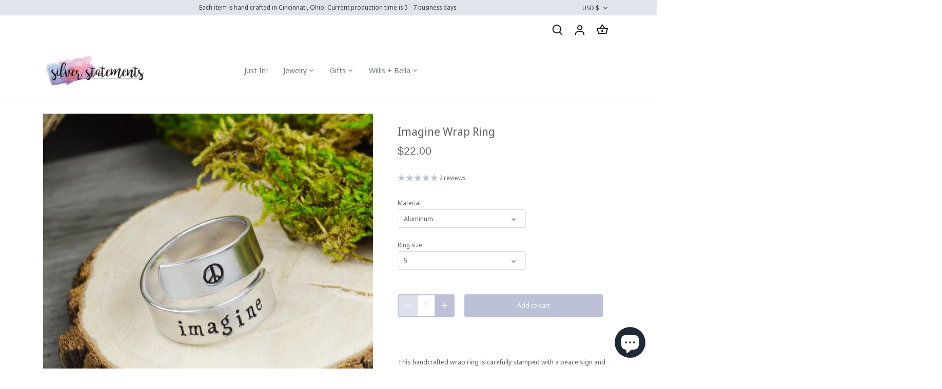

--- FILE ---
content_type: text/html; charset=utf-8
request_url: https://silverstatements.com/products/imagine-wrap-ring-handstamped-30334
body_size: 36546
content:
<!doctype html>
<html class="no-js" lang="en">
<head>
  <!-- Canopy 4.0.4 -->

  <link rel="preload" href="//silverstatements.com/cdn/shop/t/16/assets/styles.css?v=160154406889899923771759332023" as="style">
  <meta charset="utf-8" />
<meta name="viewport" content="width=device-width,initial-scale=1.0" />
<meta http-equiv="X-UA-Compatible" content="IE=edge">

<link rel="preconnect" href="https://cdn.shopify.com" crossorigin>
<link rel="preconnect" href="https://fonts.shopify.com" crossorigin>
<link rel="preconnect" href="https://monorail-edge.shopifysvc.com"><link rel="preload" as="font" href="//silverstatements.com/cdn/fonts/noto_sans_display/notosansdisplay_n4.6e40e262d89cfb66b08511b66a1661d28e47121f.woff2" type="font/woff2" crossorigin><link rel="preload" as="font" href="//silverstatements.com/cdn/fonts/noto_sans_display/notosansdisplay_n7.f0aae6d9f7415649f065ae8a22e3c6baead78f8a.woff2" type="font/woff2" crossorigin><link rel="preload" as="font" href="//silverstatements.com/cdn/fonts/noto_sans_display/notosansdisplay_i4.45a1805847fee4143bd6d63d593f3cf3359bbf3c.woff2" type="font/woff2" crossorigin><link rel="preload" as="font" href="//silverstatements.com/cdn/fonts/noto_sans_display/notosansdisplay_i7.91a1bafe47f81a1fc3d1af9e45a3d51dd8253e62.woff2" type="font/woff2" crossorigin><link rel="preload" as="font" href="//silverstatements.com/cdn/fonts/noto_sans_display/notosansdisplay_n4.6e40e262d89cfb66b08511b66a1661d28e47121f.woff2" type="font/woff2" crossorigin><link rel="preload" as="font" href="//silverstatements.com/cdn/fonts/tenor_sans/tenorsans_n4.966071a72c28462a9256039d3e3dc5b0cf314f65.woff2" type="font/woff2" crossorigin><link rel="preload" href="//silverstatements.com/cdn/shop/t/16/assets/vendor.min.js?v=109634595573403464951643737748" as="script">
<link rel="preload" href="//silverstatements.com/cdn/shop/t/16/assets/theme.js?v=183153771606552188731643737747" as="script"><link rel="canonical" href="https://silverstatements.com/products/imagine-wrap-ring-handstamped-30334" /><link rel="shortcut icon" href="//silverstatements.com/cdn/shop/files/Favicon.png?v=1644142627" type="image/png" /><meta name="description" content="This handcrafted wrap ring is carefully stamped with a peace sign and &quot;imagine&quot;. The Details •Handcrafted using 1/4&quot; width aluminum, brass, copper, or sterling silver •The font pictured is 3mm Vella but I&#39;m happy to stamp the ring in another font if you&#39;d like. Check out the options here: http://silverstatements.com/pa">

  <meta name="theme-color" content="#bcc1d7">

  <title>
    Imagine Wrap Ring &ndash; Silver Statements
  </title>

  <meta property="og:site_name" content="Silver Statements">
<meta property="og:url" content="https://silverstatements.com/products/imagine-wrap-ring-handstamped-30334">
<meta property="og:title" content="Imagine Wrap Ring">
<meta property="og:type" content="product">
<meta property="og:description" content="This handcrafted wrap ring is carefully stamped with a peace sign and &quot;imagine&quot;. The Details •Handcrafted using 1/4&quot; width aluminum, brass, copper, or sterling silver •The font pictured is 3mm Vella but I&#39;m happy to stamp the ring in another font if you&#39;d like. Check out the options here: http://silverstatements.com/pa"><meta property="og:image" content="http://silverstatements.com/cdn/shop/products/il_fullxfull.1168027563_qhj3_1200x1200.jpg?v=1643717910">
  <meta property="og:image:secure_url" content="https://silverstatements.com/cdn/shop/products/il_fullxfull.1168027563_qhj3_1200x1200.jpg?v=1643717910">
  <meta property="og:image:width" content="1500">
  <meta property="og:image:height" content="1500"><meta property="og:price:amount" content="22.00">
  <meta property="og:price:currency" content="USD"><meta name="twitter:site" content="@silverstatement"><meta name="twitter:card" content="summary_large_image">
<meta name="twitter:title" content="Imagine Wrap Ring">
<meta name="twitter:description" content="This handcrafted wrap ring is carefully stamped with a peace sign and &quot;imagine&quot;. The Details •Handcrafted using 1/4&quot; width aluminum, brass, copper, or sterling silver •The font pictured is 3mm Vella but I&#39;m happy to stamp the ring in another font if you&#39;d like. Check out the options here: http://silverstatements.com/pa">


  <link href="//silverstatements.com/cdn/shop/t/16/assets/styles.css?v=160154406889899923771759332023" rel="stylesheet" type="text/css" media="all" />

  <script>
    document.documentElement.className = document.documentElement.className.replace('no-js', 'js');
    window.theme = window.theme || {};
    
    theme.money_format_with_code_preference = "\u003cspan class=money\u003e${{amount}}\u003c\/span\u003e";
    
    theme.money_format = "\u003cspan class=money\u003e${{amount}}\u003c\/span\u003e";
    theme.customerIsLoggedIn = false;

    
      theme.shippingCalcMoneyFormat = "\u003cspan class=money\u003e${{amount}}\u003c\/span\u003e";
    

    theme.strings = {
      previous: "Previous",
      next: "Next",
      close: "Close",
      addressError: "Error looking up that address",
      addressNoResults: "No results for that address",
      addressQueryLimit: "You have exceeded the Google API usage limit. Consider upgrading to a \u003ca href=\"https:\/\/developers.google.com\/maps\/premium\/usage-limits\"\u003ePremium Plan\u003c\/a\u003e.",
      authError: "There was a problem authenticating your Google Maps API Key.",
      shippingCalcSubmitButton: "Calculate shipping",
      shippingCalcSubmitButtonDisabled: "Calculating...",
      infiniteScrollCollectionLoading: "Loading more items...",
      infiniteScrollCollectionFinishedMsg : "No more items",
      infiniteScrollBlogLoading: "Loading more articles...",
      infiniteScrollBlogFinishedMsg : "No more articles",
      blogsShowTags: "Show tags",
      priceNonExistent: "Unavailable",
      buttonDefault: "Add to cart",
      buttonNoStock: "Out of stock",
      buttonNoVariant: "Unavailable",
      unitPriceSeparator: " \/ ",
      onlyXLeft: "[[ quantity ]] in stock",
      productAddingToCart: "Adding",
      productAddedToCart: "Added",
      quickbuyAdded: "Added to cart",
      cartSummary: "View cart",
      cartContinue: "Continue shopping",
      colorBoxPrevious: "Previous",
      colorBoxNext: "Next",
      colorBoxClose: "Close",
      imageSlider: "Image slider",
      confirmEmptyCart: "Are you sure you want to empty your cart?",
      inYourCart: "In your cart",
      removeFromCart: "Remove from cart",
      clearAll: "Clear all",
      layout_live_search_see_all: "See all results",
      general_quick_search_pages: "Pages",
      general_quick_search_no_results: "Sorry, we couldn\u0026#39;t find any results",
      products_labels_sold_out: "Sold Out",
      products_labels_sale: "Sale",
      maximumQuantity: "You can only have [quantity] in your cart",
      fullDetails: "Full details",
      cartConfirmRemove: "Are you sure you want to remove this item?"
    };

    theme.routes = {
      root_url: '/',
      account_url: '/account',
      account_login_url: '/account/login',
      account_logout_url: '/account/logout',
      account_recover_url: '/account/recover',
      account_register_url: '/account/register',
      account_addresses_url: '/account/addresses',
      collections_url: '/collections',
      all_products_collection_url: '/collections/all',
      search_url: '/search',
      cart_url: '/cart',
      cart_add_url: '/cart/add',
      cart_change_url: '/cart/change',
      cart_clear_url: '/cart/clear'
    };

    theme.scripts = {
      masonry: "\/\/silverstatements.com\/cdn\/shop\/t\/16\/assets\/masonry.v3.2.2.min.js?v=70136629540791627221643737746",
      jqueryInfiniteScroll: "\/\/silverstatements.com\/cdn\/shop\/t\/16\/assets\/jquery.infinitescroll.2.1.0.min.js?v=162864979201917639991643737745",
      underscore: "\/\/cdnjs.cloudflare.com\/ajax\/libs\/underscore.js\/1.6.0\/underscore-min.js",
      shopifyCommon: "\/\/silverstatements.com\/cdn\/shopifycloud\/storefront\/assets\/themes_support\/shopify_common-5f594365.js",
      jqueryCart: "\/\/silverstatements.com\/cdn\/shop\/t\/16\/assets\/shipping-calculator.v1.0.min.js?v=20682063813605048711643737746"
    };

    theme.settings = {
      cartType: "drawer-dynamic",
      openCartDrawerOnMob: true,
      quickBuyType: "hover",
      superscriptDecimals: false,
      currencyCodeEnabled: false
    }
  </script>

  <script>window.performance && window.performance.mark && window.performance.mark('shopify.content_for_header.start');</script><meta name="facebook-domain-verification" content="2v3bvcsnip5eibs60c1ey7ossiy6pc">
<meta name="google-site-verification" content="X0jxLXFNqba12kS3DpZni3lrcNvYTSenM6QyTB4BbXc">
<meta id="shopify-digital-wallet" name="shopify-digital-wallet" content="/5083401/digital_wallets/dialog">
<meta name="shopify-checkout-api-token" content="77a97e92460768207e436b8048aa9958">
<link rel="alternate" type="application/json+oembed" href="https://silverstatements.com/products/imagine-wrap-ring-handstamped-30334.oembed">
<script async="async" src="/checkouts/internal/preloads.js?locale=en-US"></script>
<link rel="preconnect" href="https://shop.app" crossorigin="anonymous">
<script async="async" src="https://shop.app/checkouts/internal/preloads.js?locale=en-US&shop_id=5083401" crossorigin="anonymous"></script>
<script id="apple-pay-shop-capabilities" type="application/json">{"shopId":5083401,"countryCode":"US","currencyCode":"USD","merchantCapabilities":["supports3DS"],"merchantId":"gid:\/\/shopify\/Shop\/5083401","merchantName":"Silver Statements","requiredBillingContactFields":["postalAddress","email"],"requiredShippingContactFields":["postalAddress","email"],"shippingType":"shipping","supportedNetworks":["visa","masterCard","amex","discover","elo","jcb"],"total":{"type":"pending","label":"Silver Statements","amount":"1.00"},"shopifyPaymentsEnabled":true,"supportsSubscriptions":true}</script>
<script id="shopify-features" type="application/json">{"accessToken":"77a97e92460768207e436b8048aa9958","betas":["rich-media-storefront-analytics"],"domain":"silverstatements.com","predictiveSearch":true,"shopId":5083401,"locale":"en"}</script>
<script>var Shopify = Shopify || {};
Shopify.shop = "silverstatements.myshopify.com";
Shopify.locale = "en";
Shopify.currency = {"active":"USD","rate":"1.0"};
Shopify.country = "US";
Shopify.theme = {"name":"Canopy","id":122514669621,"schema_name":"Canopy","schema_version":"4.0.4","theme_store_id":732,"role":"main"};
Shopify.theme.handle = "null";
Shopify.theme.style = {"id":null,"handle":null};
Shopify.cdnHost = "silverstatements.com/cdn";
Shopify.routes = Shopify.routes || {};
Shopify.routes.root = "/";</script>
<script type="module">!function(o){(o.Shopify=o.Shopify||{}).modules=!0}(window);</script>
<script>!function(o){function n(){var o=[];function n(){o.push(Array.prototype.slice.apply(arguments))}return n.q=o,n}var t=o.Shopify=o.Shopify||{};t.loadFeatures=n(),t.autoloadFeatures=n()}(window);</script>
<script>
  window.ShopifyPay = window.ShopifyPay || {};
  window.ShopifyPay.apiHost = "shop.app\/pay";
  window.ShopifyPay.redirectState = null;
</script>
<script id="shop-js-analytics" type="application/json">{"pageType":"product"}</script>
<script defer="defer" async type="module" src="//silverstatements.com/cdn/shopifycloud/shop-js/modules/v2/client.init-shop-cart-sync_BT-GjEfc.en.esm.js"></script>
<script defer="defer" async type="module" src="//silverstatements.com/cdn/shopifycloud/shop-js/modules/v2/chunk.common_D58fp_Oc.esm.js"></script>
<script defer="defer" async type="module" src="//silverstatements.com/cdn/shopifycloud/shop-js/modules/v2/chunk.modal_xMitdFEc.esm.js"></script>
<script type="module">
  await import("//silverstatements.com/cdn/shopifycloud/shop-js/modules/v2/client.init-shop-cart-sync_BT-GjEfc.en.esm.js");
await import("//silverstatements.com/cdn/shopifycloud/shop-js/modules/v2/chunk.common_D58fp_Oc.esm.js");
await import("//silverstatements.com/cdn/shopifycloud/shop-js/modules/v2/chunk.modal_xMitdFEc.esm.js");

  window.Shopify.SignInWithShop?.initShopCartSync?.({"fedCMEnabled":true,"windoidEnabled":true});

</script>
<script defer="defer" async type="module" src="//silverstatements.com/cdn/shopifycloud/shop-js/modules/v2/client.payment-terms_Ci9AEqFq.en.esm.js"></script>
<script defer="defer" async type="module" src="//silverstatements.com/cdn/shopifycloud/shop-js/modules/v2/chunk.common_D58fp_Oc.esm.js"></script>
<script defer="defer" async type="module" src="//silverstatements.com/cdn/shopifycloud/shop-js/modules/v2/chunk.modal_xMitdFEc.esm.js"></script>
<script type="module">
  await import("//silverstatements.com/cdn/shopifycloud/shop-js/modules/v2/client.payment-terms_Ci9AEqFq.en.esm.js");
await import("//silverstatements.com/cdn/shopifycloud/shop-js/modules/v2/chunk.common_D58fp_Oc.esm.js");
await import("//silverstatements.com/cdn/shopifycloud/shop-js/modules/v2/chunk.modal_xMitdFEc.esm.js");

  
</script>
<script>
  window.Shopify = window.Shopify || {};
  if (!window.Shopify.featureAssets) window.Shopify.featureAssets = {};
  window.Shopify.featureAssets['shop-js'] = {"shop-cart-sync":["modules/v2/client.shop-cart-sync_DZOKe7Ll.en.esm.js","modules/v2/chunk.common_D58fp_Oc.esm.js","modules/v2/chunk.modal_xMitdFEc.esm.js"],"init-fed-cm":["modules/v2/client.init-fed-cm_B6oLuCjv.en.esm.js","modules/v2/chunk.common_D58fp_Oc.esm.js","modules/v2/chunk.modal_xMitdFEc.esm.js"],"shop-cash-offers":["modules/v2/client.shop-cash-offers_D2sdYoxE.en.esm.js","modules/v2/chunk.common_D58fp_Oc.esm.js","modules/v2/chunk.modal_xMitdFEc.esm.js"],"shop-login-button":["modules/v2/client.shop-login-button_QeVjl5Y3.en.esm.js","modules/v2/chunk.common_D58fp_Oc.esm.js","modules/v2/chunk.modal_xMitdFEc.esm.js"],"pay-button":["modules/v2/client.pay-button_DXTOsIq6.en.esm.js","modules/v2/chunk.common_D58fp_Oc.esm.js","modules/v2/chunk.modal_xMitdFEc.esm.js"],"shop-button":["modules/v2/client.shop-button_DQZHx9pm.en.esm.js","modules/v2/chunk.common_D58fp_Oc.esm.js","modules/v2/chunk.modal_xMitdFEc.esm.js"],"avatar":["modules/v2/client.avatar_BTnouDA3.en.esm.js"],"init-windoid":["modules/v2/client.init-windoid_CR1B-cfM.en.esm.js","modules/v2/chunk.common_D58fp_Oc.esm.js","modules/v2/chunk.modal_xMitdFEc.esm.js"],"init-shop-for-new-customer-accounts":["modules/v2/client.init-shop-for-new-customer-accounts_C_vY_xzh.en.esm.js","modules/v2/client.shop-login-button_QeVjl5Y3.en.esm.js","modules/v2/chunk.common_D58fp_Oc.esm.js","modules/v2/chunk.modal_xMitdFEc.esm.js"],"init-shop-email-lookup-coordinator":["modules/v2/client.init-shop-email-lookup-coordinator_BI7n9ZSv.en.esm.js","modules/v2/chunk.common_D58fp_Oc.esm.js","modules/v2/chunk.modal_xMitdFEc.esm.js"],"init-shop-cart-sync":["modules/v2/client.init-shop-cart-sync_BT-GjEfc.en.esm.js","modules/v2/chunk.common_D58fp_Oc.esm.js","modules/v2/chunk.modal_xMitdFEc.esm.js"],"shop-toast-manager":["modules/v2/client.shop-toast-manager_DiYdP3xc.en.esm.js","modules/v2/chunk.common_D58fp_Oc.esm.js","modules/v2/chunk.modal_xMitdFEc.esm.js"],"init-customer-accounts":["modules/v2/client.init-customer-accounts_D9ZNqS-Q.en.esm.js","modules/v2/client.shop-login-button_QeVjl5Y3.en.esm.js","modules/v2/chunk.common_D58fp_Oc.esm.js","modules/v2/chunk.modal_xMitdFEc.esm.js"],"init-customer-accounts-sign-up":["modules/v2/client.init-customer-accounts-sign-up_iGw4briv.en.esm.js","modules/v2/client.shop-login-button_QeVjl5Y3.en.esm.js","modules/v2/chunk.common_D58fp_Oc.esm.js","modules/v2/chunk.modal_xMitdFEc.esm.js"],"shop-follow-button":["modules/v2/client.shop-follow-button_CqMgW2wH.en.esm.js","modules/v2/chunk.common_D58fp_Oc.esm.js","modules/v2/chunk.modal_xMitdFEc.esm.js"],"checkout-modal":["modules/v2/client.checkout-modal_xHeaAweL.en.esm.js","modules/v2/chunk.common_D58fp_Oc.esm.js","modules/v2/chunk.modal_xMitdFEc.esm.js"],"shop-login":["modules/v2/client.shop-login_D91U-Q7h.en.esm.js","modules/v2/chunk.common_D58fp_Oc.esm.js","modules/v2/chunk.modal_xMitdFEc.esm.js"],"lead-capture":["modules/v2/client.lead-capture_BJmE1dJe.en.esm.js","modules/v2/chunk.common_D58fp_Oc.esm.js","modules/v2/chunk.modal_xMitdFEc.esm.js"],"payment-terms":["modules/v2/client.payment-terms_Ci9AEqFq.en.esm.js","modules/v2/chunk.common_D58fp_Oc.esm.js","modules/v2/chunk.modal_xMitdFEc.esm.js"]};
</script>
<script id="__st">var __st={"a":5083401,"offset":-18000,"reqid":"93757d23-ca98-4907-b073-a5174d23efcf-1769374551","pageurl":"silverstatements.com\/products\/imagine-wrap-ring-handstamped-30334","u":"72f6c434c686","p":"product","rtyp":"product","rid":6781257941045};</script>
<script>window.ShopifyPaypalV4VisibilityTracking = true;</script>
<script id="captcha-bootstrap">!function(){'use strict';const t='contact',e='account',n='new_comment',o=[[t,t],['blogs',n],['comments',n],[t,'customer']],c=[[e,'customer_login'],[e,'guest_login'],[e,'recover_customer_password'],[e,'create_customer']],r=t=>t.map((([t,e])=>`form[action*='/${t}']:not([data-nocaptcha='true']) input[name='form_type'][value='${e}']`)).join(','),a=t=>()=>t?[...document.querySelectorAll(t)].map((t=>t.form)):[];function s(){const t=[...o],e=r(t);return a(e)}const i='password',u='form_key',d=['recaptcha-v3-token','g-recaptcha-response','h-captcha-response',i],f=()=>{try{return window.sessionStorage}catch{return}},m='__shopify_v',_=t=>t.elements[u];function p(t,e,n=!1){try{const o=window.sessionStorage,c=JSON.parse(o.getItem(e)),{data:r}=function(t){const{data:e,action:n}=t;return t[m]||n?{data:e,action:n}:{data:t,action:n}}(c);for(const[e,n]of Object.entries(r))t.elements[e]&&(t.elements[e].value=n);n&&o.removeItem(e)}catch(o){console.error('form repopulation failed',{error:o})}}const l='form_type',E='cptcha';function T(t){t.dataset[E]=!0}const w=window,h=w.document,L='Shopify',v='ce_forms',y='captcha';let A=!1;((t,e)=>{const n=(g='f06e6c50-85a8-45c8-87d0-21a2b65856fe',I='https://cdn.shopify.com/shopifycloud/storefront-forms-hcaptcha/ce_storefront_forms_captcha_hcaptcha.v1.5.2.iife.js',D={infoText:'Protected by hCaptcha',privacyText:'Privacy',termsText:'Terms'},(t,e,n)=>{const o=w[L][v],c=o.bindForm;if(c)return c(t,g,e,D).then(n);var r;o.q.push([[t,g,e,D],n]),r=I,A||(h.body.append(Object.assign(h.createElement('script'),{id:'captcha-provider',async:!0,src:r})),A=!0)});var g,I,D;w[L]=w[L]||{},w[L][v]=w[L][v]||{},w[L][v].q=[],w[L][y]=w[L][y]||{},w[L][y].protect=function(t,e){n(t,void 0,e),T(t)},Object.freeze(w[L][y]),function(t,e,n,w,h,L){const[v,y,A,g]=function(t,e,n){const i=e?o:[],u=t?c:[],d=[...i,...u],f=r(d),m=r(i),_=r(d.filter((([t,e])=>n.includes(e))));return[a(f),a(m),a(_),s()]}(w,h,L),I=t=>{const e=t.target;return e instanceof HTMLFormElement?e:e&&e.form},D=t=>v().includes(t);t.addEventListener('submit',(t=>{const e=I(t);if(!e)return;const n=D(e)&&!e.dataset.hcaptchaBound&&!e.dataset.recaptchaBound,o=_(e),c=g().includes(e)&&(!o||!o.value);(n||c)&&t.preventDefault(),c&&!n&&(function(t){try{if(!f())return;!function(t){const e=f();if(!e)return;const n=_(t);if(!n)return;const o=n.value;o&&e.removeItem(o)}(t);const e=Array.from(Array(32),(()=>Math.random().toString(36)[2])).join('');!function(t,e){_(t)||t.append(Object.assign(document.createElement('input'),{type:'hidden',name:u})),t.elements[u].value=e}(t,e),function(t,e){const n=f();if(!n)return;const o=[...t.querySelectorAll(`input[type='${i}']`)].map((({name:t})=>t)),c=[...d,...o],r={};for(const[a,s]of new FormData(t).entries())c.includes(a)||(r[a]=s);n.setItem(e,JSON.stringify({[m]:1,action:t.action,data:r}))}(t,e)}catch(e){console.error('failed to persist form',e)}}(e),e.submit())}));const S=(t,e)=>{t&&!t.dataset[E]&&(n(t,e.some((e=>e===t))),T(t))};for(const o of['focusin','change'])t.addEventListener(o,(t=>{const e=I(t);D(e)&&S(e,y())}));const B=e.get('form_key'),M=e.get(l),P=B&&M;t.addEventListener('DOMContentLoaded',(()=>{const t=y();if(P)for(const e of t)e.elements[l].value===M&&p(e,B);[...new Set([...A(),...v().filter((t=>'true'===t.dataset.shopifyCaptcha))])].forEach((e=>S(e,t)))}))}(h,new URLSearchParams(w.location.search),n,t,e,['guest_login'])})(!0,!0)}();</script>
<script integrity="sha256-4kQ18oKyAcykRKYeNunJcIwy7WH5gtpwJnB7kiuLZ1E=" data-source-attribution="shopify.loadfeatures" defer="defer" src="//silverstatements.com/cdn/shopifycloud/storefront/assets/storefront/load_feature-a0a9edcb.js" crossorigin="anonymous"></script>
<script crossorigin="anonymous" defer="defer" src="//silverstatements.com/cdn/shopifycloud/storefront/assets/shopify_pay/storefront-65b4c6d7.js?v=20250812"></script>
<script data-source-attribution="shopify.dynamic_checkout.dynamic.init">var Shopify=Shopify||{};Shopify.PaymentButton=Shopify.PaymentButton||{isStorefrontPortableWallets:!0,init:function(){window.Shopify.PaymentButton.init=function(){};var t=document.createElement("script");t.src="https://silverstatements.com/cdn/shopifycloud/portable-wallets/latest/portable-wallets.en.js",t.type="module",document.head.appendChild(t)}};
</script>
<script data-source-attribution="shopify.dynamic_checkout.buyer_consent">
  function portableWalletsHideBuyerConsent(e){var t=document.getElementById("shopify-buyer-consent"),n=document.getElementById("shopify-subscription-policy-button");t&&n&&(t.classList.add("hidden"),t.setAttribute("aria-hidden","true"),n.removeEventListener("click",e))}function portableWalletsShowBuyerConsent(e){var t=document.getElementById("shopify-buyer-consent"),n=document.getElementById("shopify-subscription-policy-button");t&&n&&(t.classList.remove("hidden"),t.removeAttribute("aria-hidden"),n.addEventListener("click",e))}window.Shopify?.PaymentButton&&(window.Shopify.PaymentButton.hideBuyerConsent=portableWalletsHideBuyerConsent,window.Shopify.PaymentButton.showBuyerConsent=portableWalletsShowBuyerConsent);
</script>
<script data-source-attribution="shopify.dynamic_checkout.cart.bootstrap">document.addEventListener("DOMContentLoaded",(function(){function t(){return document.querySelector("shopify-accelerated-checkout-cart, shopify-accelerated-checkout")}if(t())Shopify.PaymentButton.init();else{new MutationObserver((function(e,n){t()&&(Shopify.PaymentButton.init(),n.disconnect())})).observe(document.body,{childList:!0,subtree:!0})}}));
</script>
<link id="shopify-accelerated-checkout-styles" rel="stylesheet" media="screen" href="https://silverstatements.com/cdn/shopifycloud/portable-wallets/latest/accelerated-checkout-backwards-compat.css" crossorigin="anonymous">
<style id="shopify-accelerated-checkout-cart">
        #shopify-buyer-consent {
  margin-top: 1em;
  display: inline-block;
  width: 100%;
}

#shopify-buyer-consent.hidden {
  display: none;
}

#shopify-subscription-policy-button {
  background: none;
  border: none;
  padding: 0;
  text-decoration: underline;
  font-size: inherit;
  cursor: pointer;
}

#shopify-subscription-policy-button::before {
  box-shadow: none;
}

      </style>

<script>window.performance && window.performance.mark && window.performance.mark('shopify.content_for_header.end');</script>

  <script>
    Shopify.money_format = "\u003cspan class=money\u003e${{amount}}\u003c\/span\u003e";
  </script>
<!--Gem_Page_Header_Script-->
<!-- "snippets/gem-app-header-scripts.liquid" was not rendered, the associated app was uninstalled -->
<!--End_Gem_Page_Header_Script-->
<script src="https://cdn.shopify.com/extensions/e8878072-2f6b-4e89-8082-94b04320908d/inbox-1254/assets/inbox-chat-loader.js" type="text/javascript" defer="defer"></script>
<link href="https://monorail-edge.shopifysvc.com" rel="dns-prefetch">
<script>(function(){if ("sendBeacon" in navigator && "performance" in window) {try {var session_token_from_headers = performance.getEntriesByType('navigation')[0].serverTiming.find(x => x.name == '_s').description;} catch {var session_token_from_headers = undefined;}var session_cookie_matches = document.cookie.match(/_shopify_s=([^;]*)/);var session_token_from_cookie = session_cookie_matches && session_cookie_matches.length === 2 ? session_cookie_matches[1] : "";var session_token = session_token_from_headers || session_token_from_cookie || "";function handle_abandonment_event(e) {var entries = performance.getEntries().filter(function(entry) {return /monorail-edge.shopifysvc.com/.test(entry.name);});if (!window.abandonment_tracked && entries.length === 0) {window.abandonment_tracked = true;var currentMs = Date.now();var navigation_start = performance.timing.navigationStart;var payload = {shop_id: 5083401,url: window.location.href,navigation_start,duration: currentMs - navigation_start,session_token,page_type: "product"};window.navigator.sendBeacon("https://monorail-edge.shopifysvc.com/v1/produce", JSON.stringify({schema_id: "online_store_buyer_site_abandonment/1.1",payload: payload,metadata: {event_created_at_ms: currentMs,event_sent_at_ms: currentMs}}));}}window.addEventListener('pagehide', handle_abandonment_event);}}());</script>
<script id="web-pixels-manager-setup">(function e(e,d,r,n,o){if(void 0===o&&(o={}),!Boolean(null===(a=null===(i=window.Shopify)||void 0===i?void 0:i.analytics)||void 0===a?void 0:a.replayQueue)){var i,a;window.Shopify=window.Shopify||{};var t=window.Shopify;t.analytics=t.analytics||{};var s=t.analytics;s.replayQueue=[],s.publish=function(e,d,r){return s.replayQueue.push([e,d,r]),!0};try{self.performance.mark("wpm:start")}catch(e){}var l=function(){var e={modern:/Edge?\/(1{2}[4-9]|1[2-9]\d|[2-9]\d{2}|\d{4,})\.\d+(\.\d+|)|Firefox\/(1{2}[4-9]|1[2-9]\d|[2-9]\d{2}|\d{4,})\.\d+(\.\d+|)|Chrom(ium|e)\/(9{2}|\d{3,})\.\d+(\.\d+|)|(Maci|X1{2}).+ Version\/(15\.\d+|(1[6-9]|[2-9]\d|\d{3,})\.\d+)([,.]\d+|)( \(\w+\)|)( Mobile\/\w+|) Safari\/|Chrome.+OPR\/(9{2}|\d{3,})\.\d+\.\d+|(CPU[ +]OS|iPhone[ +]OS|CPU[ +]iPhone|CPU IPhone OS|CPU iPad OS)[ +]+(15[._]\d+|(1[6-9]|[2-9]\d|\d{3,})[._]\d+)([._]\d+|)|Android:?[ /-](13[3-9]|1[4-9]\d|[2-9]\d{2}|\d{4,})(\.\d+|)(\.\d+|)|Android.+Firefox\/(13[5-9]|1[4-9]\d|[2-9]\d{2}|\d{4,})\.\d+(\.\d+|)|Android.+Chrom(ium|e)\/(13[3-9]|1[4-9]\d|[2-9]\d{2}|\d{4,})\.\d+(\.\d+|)|SamsungBrowser\/([2-9]\d|\d{3,})\.\d+/,legacy:/Edge?\/(1[6-9]|[2-9]\d|\d{3,})\.\d+(\.\d+|)|Firefox\/(5[4-9]|[6-9]\d|\d{3,})\.\d+(\.\d+|)|Chrom(ium|e)\/(5[1-9]|[6-9]\d|\d{3,})\.\d+(\.\d+|)([\d.]+$|.*Safari\/(?![\d.]+ Edge\/[\d.]+$))|(Maci|X1{2}).+ Version\/(10\.\d+|(1[1-9]|[2-9]\d|\d{3,})\.\d+)([,.]\d+|)( \(\w+\)|)( Mobile\/\w+|) Safari\/|Chrome.+OPR\/(3[89]|[4-9]\d|\d{3,})\.\d+\.\d+|(CPU[ +]OS|iPhone[ +]OS|CPU[ +]iPhone|CPU IPhone OS|CPU iPad OS)[ +]+(10[._]\d+|(1[1-9]|[2-9]\d|\d{3,})[._]\d+)([._]\d+|)|Android:?[ /-](13[3-9]|1[4-9]\d|[2-9]\d{2}|\d{4,})(\.\d+|)(\.\d+|)|Mobile Safari.+OPR\/([89]\d|\d{3,})\.\d+\.\d+|Android.+Firefox\/(13[5-9]|1[4-9]\d|[2-9]\d{2}|\d{4,})\.\d+(\.\d+|)|Android.+Chrom(ium|e)\/(13[3-9]|1[4-9]\d|[2-9]\d{2}|\d{4,})\.\d+(\.\d+|)|Android.+(UC? ?Browser|UCWEB|U3)[ /]?(15\.([5-9]|\d{2,})|(1[6-9]|[2-9]\d|\d{3,})\.\d+)\.\d+|SamsungBrowser\/(5\.\d+|([6-9]|\d{2,})\.\d+)|Android.+MQ{2}Browser\/(14(\.(9|\d{2,})|)|(1[5-9]|[2-9]\d|\d{3,})(\.\d+|))(\.\d+|)|K[Aa][Ii]OS\/(3\.\d+|([4-9]|\d{2,})\.\d+)(\.\d+|)/},d=e.modern,r=e.legacy,n=navigator.userAgent;return n.match(d)?"modern":n.match(r)?"legacy":"unknown"}(),u="modern"===l?"modern":"legacy",c=(null!=n?n:{modern:"",legacy:""})[u],f=function(e){return[e.baseUrl,"/wpm","/b",e.hashVersion,"modern"===e.buildTarget?"m":"l",".js"].join("")}({baseUrl:d,hashVersion:r,buildTarget:u}),m=function(e){var d=e.version,r=e.bundleTarget,n=e.surface,o=e.pageUrl,i=e.monorailEndpoint;return{emit:function(e){var a=e.status,t=e.errorMsg,s=(new Date).getTime(),l=JSON.stringify({metadata:{event_sent_at_ms:s},events:[{schema_id:"web_pixels_manager_load/3.1",payload:{version:d,bundle_target:r,page_url:o,status:a,surface:n,error_msg:t},metadata:{event_created_at_ms:s}}]});if(!i)return console&&console.warn&&console.warn("[Web Pixels Manager] No Monorail endpoint provided, skipping logging."),!1;try{return self.navigator.sendBeacon.bind(self.navigator)(i,l)}catch(e){}var u=new XMLHttpRequest;try{return u.open("POST",i,!0),u.setRequestHeader("Content-Type","text/plain"),u.send(l),!0}catch(e){return console&&console.warn&&console.warn("[Web Pixels Manager] Got an unhandled error while logging to Monorail."),!1}}}}({version:r,bundleTarget:l,surface:e.surface,pageUrl:self.location.href,monorailEndpoint:e.monorailEndpoint});try{o.browserTarget=l,function(e){var d=e.src,r=e.async,n=void 0===r||r,o=e.onload,i=e.onerror,a=e.sri,t=e.scriptDataAttributes,s=void 0===t?{}:t,l=document.createElement("script"),u=document.querySelector("head"),c=document.querySelector("body");if(l.async=n,l.src=d,a&&(l.integrity=a,l.crossOrigin="anonymous"),s)for(var f in s)if(Object.prototype.hasOwnProperty.call(s,f))try{l.dataset[f]=s[f]}catch(e){}if(o&&l.addEventListener("load",o),i&&l.addEventListener("error",i),u)u.appendChild(l);else{if(!c)throw new Error("Did not find a head or body element to append the script");c.appendChild(l)}}({src:f,async:!0,onload:function(){if(!function(){var e,d;return Boolean(null===(d=null===(e=window.Shopify)||void 0===e?void 0:e.analytics)||void 0===d?void 0:d.initialized)}()){var d=window.webPixelsManager.init(e)||void 0;if(d){var r=window.Shopify.analytics;r.replayQueue.forEach((function(e){var r=e[0],n=e[1],o=e[2];d.publishCustomEvent(r,n,o)})),r.replayQueue=[],r.publish=d.publishCustomEvent,r.visitor=d.visitor,r.initialized=!0}}},onerror:function(){return m.emit({status:"failed",errorMsg:"".concat(f," has failed to load")})},sri:function(e){var d=/^sha384-[A-Za-z0-9+/=]+$/;return"string"==typeof e&&d.test(e)}(c)?c:"",scriptDataAttributes:o}),m.emit({status:"loading"})}catch(e){m.emit({status:"failed",errorMsg:(null==e?void 0:e.message)||"Unknown error"})}}})({shopId: 5083401,storefrontBaseUrl: "https://silverstatements.com",extensionsBaseUrl: "https://extensions.shopifycdn.com/cdn/shopifycloud/web-pixels-manager",monorailEndpoint: "https://monorail-edge.shopifysvc.com/unstable/produce_batch",surface: "storefront-renderer",enabledBetaFlags: ["2dca8a86"],webPixelsConfigList: [{"id":"779321397","configuration":"{\"tagID\":\"2614306163445\"}","eventPayloadVersion":"v1","runtimeContext":"STRICT","scriptVersion":"18031546ee651571ed29edbe71a3550b","type":"APP","apiClientId":3009811,"privacyPurposes":["ANALYTICS","MARKETING","SALE_OF_DATA"],"dataSharingAdjustments":{"protectedCustomerApprovalScopes":["read_customer_address","read_customer_email","read_customer_name","read_customer_personal_data","read_customer_phone"]}},{"id":"574292021","configuration":"{\"config\":\"{\\\"pixel_id\\\":\\\"AW-813751521\\\",\\\"target_country\\\":\\\"US\\\",\\\"gtag_events\\\":[{\\\"type\\\":\\\"page_view\\\",\\\"action_label\\\":\\\"AW-813751521\\\/TO62CLv11rQDEOG5g4QD\\\"},{\\\"type\\\":\\\"purchase\\\",\\\"action_label\\\":\\\"AW-813751521\\\/gHqXCL711rQDEOG5g4QD\\\"},{\\\"type\\\":\\\"view_item\\\",\\\"action_label\\\":\\\"AW-813751521\\\/jFZACMH11rQDEOG5g4QD\\\"},{\\\"type\\\":\\\"add_to_cart\\\",\\\"action_label\\\":\\\"AW-813751521\\\/56QUCMT11rQDEOG5g4QD\\\"},{\\\"type\\\":\\\"begin_checkout\\\",\\\"action_label\\\":\\\"AW-813751521\\\/7CvaCMf11rQDEOG5g4QD\\\"},{\\\"type\\\":\\\"search\\\",\\\"action_label\\\":\\\"AW-813751521\\\/fIjiCMr11rQDEOG5g4QD\\\"},{\\\"type\\\":\\\"add_payment_info\\\",\\\"action_label\\\":\\\"AW-813751521\\\/GSTBCM311rQDEOG5g4QD\\\"}],\\\"enable_monitoring_mode\\\":false}\"}","eventPayloadVersion":"v1","runtimeContext":"OPEN","scriptVersion":"b2a88bafab3e21179ed38636efcd8a93","type":"APP","apiClientId":1780363,"privacyPurposes":[],"dataSharingAdjustments":{"protectedCustomerApprovalScopes":["read_customer_address","read_customer_email","read_customer_name","read_customer_personal_data","read_customer_phone"]}},{"id":"127107125","configuration":"{\"pixel_id\":\"701889904491305\",\"pixel_type\":\"facebook_pixel\",\"metaapp_system_user_token\":\"-\"}","eventPayloadVersion":"v1","runtimeContext":"OPEN","scriptVersion":"ca16bc87fe92b6042fbaa3acc2fbdaa6","type":"APP","apiClientId":2329312,"privacyPurposes":["ANALYTICS","MARKETING","SALE_OF_DATA"],"dataSharingAdjustments":{"protectedCustomerApprovalScopes":["read_customer_address","read_customer_email","read_customer_name","read_customer_personal_data","read_customer_phone"]}},{"id":"105807925","eventPayloadVersion":"v1","runtimeContext":"LAX","scriptVersion":"1","type":"CUSTOM","privacyPurposes":["ANALYTICS"],"name":"Google Analytics tag (migrated)"},{"id":"shopify-app-pixel","configuration":"{}","eventPayloadVersion":"v1","runtimeContext":"STRICT","scriptVersion":"0450","apiClientId":"shopify-pixel","type":"APP","privacyPurposes":["ANALYTICS","MARKETING"]},{"id":"shopify-custom-pixel","eventPayloadVersion":"v1","runtimeContext":"LAX","scriptVersion":"0450","apiClientId":"shopify-pixel","type":"CUSTOM","privacyPurposes":["ANALYTICS","MARKETING"]}],isMerchantRequest: false,initData: {"shop":{"name":"Silver Statements","paymentSettings":{"currencyCode":"USD"},"myshopifyDomain":"silverstatements.myshopify.com","countryCode":"US","storefrontUrl":"https:\/\/silverstatements.com"},"customer":null,"cart":null,"checkout":null,"productVariants":[{"price":{"amount":22.0,"currencyCode":"USD"},"product":{"title":"Imagine Wrap Ring","vendor":"Silver Statements","id":"6781257941045","untranslatedTitle":"Imagine Wrap Ring","url":"\/products\/imagine-wrap-ring-handstamped-30334","type":""},"id":"40522631118901","image":{"src":"\/\/silverstatements.com\/cdn\/shop\/products\/il_fullxfull.1168027563_qhj3.jpg?v=1643717910"},"sku":"","title":"Aluminum \/ 5","untranslatedTitle":"Aluminum \/ 5"},{"price":{"amount":22.0,"currencyCode":"USD"},"product":{"title":"Imagine Wrap Ring","vendor":"Silver Statements","id":"6781257941045","untranslatedTitle":"Imagine Wrap Ring","url":"\/products\/imagine-wrap-ring-handstamped-30334","type":""},"id":"40522631151669","image":{"src":"\/\/silverstatements.com\/cdn\/shop\/products\/il_fullxfull.1168027563_qhj3.jpg?v=1643717910"},"sku":"","title":"Aluminum \/ 6","untranslatedTitle":"Aluminum \/ 6"},{"price":{"amount":22.0,"currencyCode":"USD"},"product":{"title":"Imagine Wrap Ring","vendor":"Silver Statements","id":"6781257941045","untranslatedTitle":"Imagine Wrap Ring","url":"\/products\/imagine-wrap-ring-handstamped-30334","type":""},"id":"40522631184437","image":{"src":"\/\/silverstatements.com\/cdn\/shop\/products\/il_fullxfull.1168027563_qhj3.jpg?v=1643717910"},"sku":"","title":"Aluminum \/ 7","untranslatedTitle":"Aluminum \/ 7"},{"price":{"amount":22.0,"currencyCode":"USD"},"product":{"title":"Imagine Wrap Ring","vendor":"Silver Statements","id":"6781257941045","untranslatedTitle":"Imagine Wrap Ring","url":"\/products\/imagine-wrap-ring-handstamped-30334","type":""},"id":"40522631217205","image":{"src":"\/\/silverstatements.com\/cdn\/shop\/products\/il_fullxfull.1168027563_qhj3.jpg?v=1643717910"},"sku":"","title":"Aluminum \/ 8","untranslatedTitle":"Aluminum \/ 8"},{"price":{"amount":22.0,"currencyCode":"USD"},"product":{"title":"Imagine Wrap Ring","vendor":"Silver Statements","id":"6781257941045","untranslatedTitle":"Imagine Wrap Ring","url":"\/products\/imagine-wrap-ring-handstamped-30334","type":""},"id":"40522631249973","image":{"src":"\/\/silverstatements.com\/cdn\/shop\/products\/il_fullxfull.1168027563_qhj3.jpg?v=1643717910"},"sku":"","title":"Aluminum \/ 9","untranslatedTitle":"Aluminum \/ 9"},{"price":{"amount":22.0,"currencyCode":"USD"},"product":{"title":"Imagine Wrap Ring","vendor":"Silver Statements","id":"6781257941045","untranslatedTitle":"Imagine Wrap Ring","url":"\/products\/imagine-wrap-ring-handstamped-30334","type":""},"id":"40522631282741","image":{"src":"\/\/silverstatements.com\/cdn\/shop\/products\/il_fullxfull.1168027563_qhj3.jpg?v=1643717910"},"sku":"","title":"Aluminum \/ 10","untranslatedTitle":"Aluminum \/ 10"},{"price":{"amount":22.0,"currencyCode":"USD"},"product":{"title":"Imagine Wrap Ring","vendor":"Silver Statements","id":"6781257941045","untranslatedTitle":"Imagine Wrap Ring","url":"\/products\/imagine-wrap-ring-handstamped-30334","type":""},"id":"40522631315509","image":{"src":"\/\/silverstatements.com\/cdn\/shop\/products\/il_fullxfull.1168027563_qhj3.jpg?v=1643717910"},"sku":"","title":"Aluminum \/ 11","untranslatedTitle":"Aluminum \/ 11"},{"price":{"amount":22.0,"currencyCode":"USD"},"product":{"title":"Imagine Wrap Ring","vendor":"Silver Statements","id":"6781257941045","untranslatedTitle":"Imagine Wrap Ring","url":"\/products\/imagine-wrap-ring-handstamped-30334","type":""},"id":"40522631348277","image":{"src":"\/\/silverstatements.com\/cdn\/shop\/products\/il_fullxfull.1168027563_qhj3.jpg?v=1643717910"},"sku":"","title":"Aluminum \/ 12","untranslatedTitle":"Aluminum \/ 12"},{"price":{"amount":22.0,"currencyCode":"USD"},"product":{"title":"Imagine Wrap Ring","vendor":"Silver Statements","id":"6781257941045","untranslatedTitle":"Imagine Wrap Ring","url":"\/products\/imagine-wrap-ring-handstamped-30334","type":""},"id":"40522631381045","image":{"src":"\/\/silverstatements.com\/cdn\/shop\/products\/il_fullxfull.1168027563_qhj3.jpg?v=1643717910"},"sku":"","title":"Aluminum \/ 13","untranslatedTitle":"Aluminum \/ 13"},{"price":{"amount":22.0,"currencyCode":"USD"},"product":{"title":"Imagine Wrap Ring","vendor":"Silver Statements","id":"6781257941045","untranslatedTitle":"Imagine Wrap Ring","url":"\/products\/imagine-wrap-ring-handstamped-30334","type":""},"id":"40522631413813","image":{"src":"\/\/silverstatements.com\/cdn\/shop\/products\/il_fullxfull.1168027563_qhj3.jpg?v=1643717910"},"sku":"","title":"Aluminum \/ 14","untranslatedTitle":"Aluminum \/ 14"},{"price":{"amount":28.0,"currencyCode":"USD"},"product":{"title":"Imagine Wrap Ring","vendor":"Silver Statements","id":"6781257941045","untranslatedTitle":"Imagine Wrap Ring","url":"\/products\/imagine-wrap-ring-handstamped-30334","type":""},"id":"40522631446581","image":{"src":"\/\/silverstatements.com\/cdn\/shop\/products\/il_fullxfull.1168027563_qhj3.jpg?v=1643717910"},"sku":"","title":"Brass \/ 5","untranslatedTitle":"Brass \/ 5"},{"price":{"amount":28.0,"currencyCode":"USD"},"product":{"title":"Imagine Wrap Ring","vendor":"Silver Statements","id":"6781257941045","untranslatedTitle":"Imagine Wrap Ring","url":"\/products\/imagine-wrap-ring-handstamped-30334","type":""},"id":"40522631479349","image":{"src":"\/\/silverstatements.com\/cdn\/shop\/products\/il_fullxfull.1168027563_qhj3.jpg?v=1643717910"},"sku":"","title":"Brass \/ 6","untranslatedTitle":"Brass \/ 6"},{"price":{"amount":28.0,"currencyCode":"USD"},"product":{"title":"Imagine Wrap Ring","vendor":"Silver Statements","id":"6781257941045","untranslatedTitle":"Imagine Wrap Ring","url":"\/products\/imagine-wrap-ring-handstamped-30334","type":""},"id":"40522631512117","image":{"src":"\/\/silverstatements.com\/cdn\/shop\/products\/il_fullxfull.1168027563_qhj3.jpg?v=1643717910"},"sku":"","title":"Brass \/ 7","untranslatedTitle":"Brass \/ 7"},{"price":{"amount":28.0,"currencyCode":"USD"},"product":{"title":"Imagine Wrap Ring","vendor":"Silver Statements","id":"6781257941045","untranslatedTitle":"Imagine Wrap Ring","url":"\/products\/imagine-wrap-ring-handstamped-30334","type":""},"id":"40522631544885","image":{"src":"\/\/silverstatements.com\/cdn\/shop\/products\/il_fullxfull.1168027563_qhj3.jpg?v=1643717910"},"sku":"","title":"Brass \/ 8","untranslatedTitle":"Brass \/ 8"},{"price":{"amount":28.0,"currencyCode":"USD"},"product":{"title":"Imagine Wrap Ring","vendor":"Silver Statements","id":"6781257941045","untranslatedTitle":"Imagine Wrap Ring","url":"\/products\/imagine-wrap-ring-handstamped-30334","type":""},"id":"40522631577653","image":{"src":"\/\/silverstatements.com\/cdn\/shop\/products\/il_fullxfull.1168027563_qhj3.jpg?v=1643717910"},"sku":"","title":"Brass \/ 9","untranslatedTitle":"Brass \/ 9"},{"price":{"amount":28.0,"currencyCode":"USD"},"product":{"title":"Imagine Wrap Ring","vendor":"Silver Statements","id":"6781257941045","untranslatedTitle":"Imagine Wrap Ring","url":"\/products\/imagine-wrap-ring-handstamped-30334","type":""},"id":"40522631610421","image":{"src":"\/\/silverstatements.com\/cdn\/shop\/products\/il_fullxfull.1168027563_qhj3.jpg?v=1643717910"},"sku":"","title":"Brass \/ 10","untranslatedTitle":"Brass \/ 10"},{"price":{"amount":28.0,"currencyCode":"USD"},"product":{"title":"Imagine Wrap Ring","vendor":"Silver Statements","id":"6781257941045","untranslatedTitle":"Imagine Wrap Ring","url":"\/products\/imagine-wrap-ring-handstamped-30334","type":""},"id":"40522631643189","image":{"src":"\/\/silverstatements.com\/cdn\/shop\/products\/il_fullxfull.1168027563_qhj3.jpg?v=1643717910"},"sku":"","title":"Brass \/ 11","untranslatedTitle":"Brass \/ 11"},{"price":{"amount":28.0,"currencyCode":"USD"},"product":{"title":"Imagine Wrap Ring","vendor":"Silver Statements","id":"6781257941045","untranslatedTitle":"Imagine Wrap Ring","url":"\/products\/imagine-wrap-ring-handstamped-30334","type":""},"id":"40522631675957","image":{"src":"\/\/silverstatements.com\/cdn\/shop\/products\/il_fullxfull.1168027563_qhj3.jpg?v=1643717910"},"sku":"","title":"Brass \/ 12","untranslatedTitle":"Brass \/ 12"},{"price":{"amount":28.0,"currencyCode":"USD"},"product":{"title":"Imagine Wrap Ring","vendor":"Silver Statements","id":"6781257941045","untranslatedTitle":"Imagine Wrap Ring","url":"\/products\/imagine-wrap-ring-handstamped-30334","type":""},"id":"40522631708725","image":{"src":"\/\/silverstatements.com\/cdn\/shop\/products\/il_fullxfull.1168027563_qhj3.jpg?v=1643717910"},"sku":"","title":"Brass \/ 13","untranslatedTitle":"Brass \/ 13"},{"price":{"amount":28.0,"currencyCode":"USD"},"product":{"title":"Imagine Wrap Ring","vendor":"Silver Statements","id":"6781257941045","untranslatedTitle":"Imagine Wrap Ring","url":"\/products\/imagine-wrap-ring-handstamped-30334","type":""},"id":"40522631741493","image":{"src":"\/\/silverstatements.com\/cdn\/shop\/products\/il_fullxfull.1168027563_qhj3.jpg?v=1643717910"},"sku":"","title":"Brass \/ 14","untranslatedTitle":"Brass \/ 14"},{"price":{"amount":28.0,"currencyCode":"USD"},"product":{"title":"Imagine Wrap Ring","vendor":"Silver Statements","id":"6781257941045","untranslatedTitle":"Imagine Wrap Ring","url":"\/products\/imagine-wrap-ring-handstamped-30334","type":""},"id":"40522631774261","image":{"src":"\/\/silverstatements.com\/cdn\/shop\/products\/il_fullxfull.1168027563_qhj3.jpg?v=1643717910"},"sku":"","title":"Copper \/ 5","untranslatedTitle":"Copper \/ 5"},{"price":{"amount":28.0,"currencyCode":"USD"},"product":{"title":"Imagine Wrap Ring","vendor":"Silver Statements","id":"6781257941045","untranslatedTitle":"Imagine Wrap Ring","url":"\/products\/imagine-wrap-ring-handstamped-30334","type":""},"id":"40522631807029","image":{"src":"\/\/silverstatements.com\/cdn\/shop\/products\/il_fullxfull.1168027563_qhj3.jpg?v=1643717910"},"sku":"","title":"Copper \/ 6","untranslatedTitle":"Copper \/ 6"},{"price":{"amount":28.0,"currencyCode":"USD"},"product":{"title":"Imagine Wrap Ring","vendor":"Silver Statements","id":"6781257941045","untranslatedTitle":"Imagine Wrap Ring","url":"\/products\/imagine-wrap-ring-handstamped-30334","type":""},"id":"40522631839797","image":{"src":"\/\/silverstatements.com\/cdn\/shop\/products\/il_fullxfull.1168027563_qhj3.jpg?v=1643717910"},"sku":"","title":"Copper \/ 7","untranslatedTitle":"Copper \/ 7"},{"price":{"amount":28.0,"currencyCode":"USD"},"product":{"title":"Imagine Wrap Ring","vendor":"Silver Statements","id":"6781257941045","untranslatedTitle":"Imagine Wrap Ring","url":"\/products\/imagine-wrap-ring-handstamped-30334","type":""},"id":"40522631872565","image":{"src":"\/\/silverstatements.com\/cdn\/shop\/products\/il_fullxfull.1168027563_qhj3.jpg?v=1643717910"},"sku":"","title":"Copper \/ 8","untranslatedTitle":"Copper \/ 8"},{"price":{"amount":28.0,"currencyCode":"USD"},"product":{"title":"Imagine Wrap Ring","vendor":"Silver Statements","id":"6781257941045","untranslatedTitle":"Imagine Wrap Ring","url":"\/products\/imagine-wrap-ring-handstamped-30334","type":""},"id":"40522631905333","image":{"src":"\/\/silverstatements.com\/cdn\/shop\/products\/il_fullxfull.1168027563_qhj3.jpg?v=1643717910"},"sku":"","title":"Copper \/ 9","untranslatedTitle":"Copper \/ 9"},{"price":{"amount":28.0,"currencyCode":"USD"},"product":{"title":"Imagine Wrap Ring","vendor":"Silver Statements","id":"6781257941045","untranslatedTitle":"Imagine Wrap Ring","url":"\/products\/imagine-wrap-ring-handstamped-30334","type":""},"id":"40522631938101","image":{"src":"\/\/silverstatements.com\/cdn\/shop\/products\/il_fullxfull.1168027563_qhj3.jpg?v=1643717910"},"sku":"","title":"Copper \/ 10","untranslatedTitle":"Copper \/ 10"},{"price":{"amount":28.0,"currencyCode":"USD"},"product":{"title":"Imagine Wrap Ring","vendor":"Silver Statements","id":"6781257941045","untranslatedTitle":"Imagine Wrap Ring","url":"\/products\/imagine-wrap-ring-handstamped-30334","type":""},"id":"40522631970869","image":{"src":"\/\/silverstatements.com\/cdn\/shop\/products\/il_fullxfull.1168027563_qhj3.jpg?v=1643717910"},"sku":"","title":"Copper \/ 11","untranslatedTitle":"Copper \/ 11"},{"price":{"amount":28.0,"currencyCode":"USD"},"product":{"title":"Imagine Wrap Ring","vendor":"Silver Statements","id":"6781257941045","untranslatedTitle":"Imagine Wrap Ring","url":"\/products\/imagine-wrap-ring-handstamped-30334","type":""},"id":"40522632003637","image":{"src":"\/\/silverstatements.com\/cdn\/shop\/products\/il_fullxfull.1168027563_qhj3.jpg?v=1643717910"},"sku":"","title":"Copper \/ 12","untranslatedTitle":"Copper \/ 12"},{"price":{"amount":28.0,"currencyCode":"USD"},"product":{"title":"Imagine Wrap Ring","vendor":"Silver Statements","id":"6781257941045","untranslatedTitle":"Imagine Wrap Ring","url":"\/products\/imagine-wrap-ring-handstamped-30334","type":""},"id":"40522632036405","image":{"src":"\/\/silverstatements.com\/cdn\/shop\/products\/il_fullxfull.1168027563_qhj3.jpg?v=1643717910"},"sku":"","title":"Copper \/ 13","untranslatedTitle":"Copper \/ 13"},{"price":{"amount":28.0,"currencyCode":"USD"},"product":{"title":"Imagine Wrap Ring","vendor":"Silver Statements","id":"6781257941045","untranslatedTitle":"Imagine Wrap Ring","url":"\/products\/imagine-wrap-ring-handstamped-30334","type":""},"id":"40522632069173","image":{"src":"\/\/silverstatements.com\/cdn\/shop\/products\/il_fullxfull.1168027563_qhj3.jpg?v=1643717910"},"sku":"","title":"Copper \/ 14","untranslatedTitle":"Copper \/ 14"},{"price":{"amount":45.0,"currencyCode":"USD"},"product":{"title":"Imagine Wrap Ring","vendor":"Silver Statements","id":"6781257941045","untranslatedTitle":"Imagine Wrap Ring","url":"\/products\/imagine-wrap-ring-handstamped-30334","type":""},"id":"40522632101941","image":{"src":"\/\/silverstatements.com\/cdn\/shop\/products\/il_fullxfull.1168027563_qhj3.jpg?v=1643717910"},"sku":"","title":"Sterling Silver \/ 5","untranslatedTitle":"Sterling Silver \/ 5"},{"price":{"amount":45.0,"currencyCode":"USD"},"product":{"title":"Imagine Wrap Ring","vendor":"Silver Statements","id":"6781257941045","untranslatedTitle":"Imagine Wrap Ring","url":"\/products\/imagine-wrap-ring-handstamped-30334","type":""},"id":"40522632134709","image":{"src":"\/\/silverstatements.com\/cdn\/shop\/products\/il_fullxfull.1168027563_qhj3.jpg?v=1643717910"},"sku":"","title":"Sterling Silver \/ 6","untranslatedTitle":"Sterling Silver \/ 6"},{"price":{"amount":45.0,"currencyCode":"USD"},"product":{"title":"Imagine Wrap Ring","vendor":"Silver Statements","id":"6781257941045","untranslatedTitle":"Imagine Wrap Ring","url":"\/products\/imagine-wrap-ring-handstamped-30334","type":""},"id":"40522632167477","image":{"src":"\/\/silverstatements.com\/cdn\/shop\/products\/il_fullxfull.1168027563_qhj3.jpg?v=1643717910"},"sku":"","title":"Sterling Silver \/ 7","untranslatedTitle":"Sterling Silver \/ 7"},{"price":{"amount":45.0,"currencyCode":"USD"},"product":{"title":"Imagine Wrap Ring","vendor":"Silver Statements","id":"6781257941045","untranslatedTitle":"Imagine Wrap Ring","url":"\/products\/imagine-wrap-ring-handstamped-30334","type":""},"id":"40522632200245","image":{"src":"\/\/silverstatements.com\/cdn\/shop\/products\/il_fullxfull.1168027563_qhj3.jpg?v=1643717910"},"sku":"","title":"Sterling Silver \/ 8","untranslatedTitle":"Sterling Silver \/ 8"},{"price":{"amount":45.0,"currencyCode":"USD"},"product":{"title":"Imagine Wrap Ring","vendor":"Silver Statements","id":"6781257941045","untranslatedTitle":"Imagine Wrap Ring","url":"\/products\/imagine-wrap-ring-handstamped-30334","type":""},"id":"40522632233013","image":{"src":"\/\/silverstatements.com\/cdn\/shop\/products\/il_fullxfull.1168027563_qhj3.jpg?v=1643717910"},"sku":"","title":"Sterling Silver \/ 9","untranslatedTitle":"Sterling Silver \/ 9"},{"price":{"amount":45.0,"currencyCode":"USD"},"product":{"title":"Imagine Wrap Ring","vendor":"Silver Statements","id":"6781257941045","untranslatedTitle":"Imagine Wrap Ring","url":"\/products\/imagine-wrap-ring-handstamped-30334","type":""},"id":"40522632265781","image":{"src":"\/\/silverstatements.com\/cdn\/shop\/products\/il_fullxfull.1168027563_qhj3.jpg?v=1643717910"},"sku":"","title":"Sterling Silver \/ 10","untranslatedTitle":"Sterling Silver \/ 10"},{"price":{"amount":45.0,"currencyCode":"USD"},"product":{"title":"Imagine Wrap Ring","vendor":"Silver Statements","id":"6781257941045","untranslatedTitle":"Imagine Wrap Ring","url":"\/products\/imagine-wrap-ring-handstamped-30334","type":""},"id":"40522632298549","image":{"src":"\/\/silverstatements.com\/cdn\/shop\/products\/il_fullxfull.1168027563_qhj3.jpg?v=1643717910"},"sku":"","title":"Sterling Silver \/ 11","untranslatedTitle":"Sterling Silver \/ 11"},{"price":{"amount":45.0,"currencyCode":"USD"},"product":{"title":"Imagine Wrap Ring","vendor":"Silver Statements","id":"6781257941045","untranslatedTitle":"Imagine Wrap Ring","url":"\/products\/imagine-wrap-ring-handstamped-30334","type":""},"id":"40522632331317","image":{"src":"\/\/silverstatements.com\/cdn\/shop\/products\/il_fullxfull.1168027563_qhj3.jpg?v=1643717910"},"sku":"","title":"Sterling Silver \/ 12","untranslatedTitle":"Sterling Silver \/ 12"},{"price":{"amount":45.0,"currencyCode":"USD"},"product":{"title":"Imagine Wrap Ring","vendor":"Silver Statements","id":"6781257941045","untranslatedTitle":"Imagine Wrap Ring","url":"\/products\/imagine-wrap-ring-handstamped-30334","type":""},"id":"40522632364085","image":{"src":"\/\/silverstatements.com\/cdn\/shop\/products\/il_fullxfull.1168027563_qhj3.jpg?v=1643717910"},"sku":"","title":"Sterling Silver \/ 13","untranslatedTitle":"Sterling Silver \/ 13"},{"price":{"amount":45.0,"currencyCode":"USD"},"product":{"title":"Imagine Wrap Ring","vendor":"Silver Statements","id":"6781257941045","untranslatedTitle":"Imagine Wrap Ring","url":"\/products\/imagine-wrap-ring-handstamped-30334","type":""},"id":"40522632396853","image":{"src":"\/\/silverstatements.com\/cdn\/shop\/products\/il_fullxfull.1168027563_qhj3.jpg?v=1643717910"},"sku":"","title":"Sterling Silver \/ 14","untranslatedTitle":"Sterling Silver \/ 14"}],"purchasingCompany":null},},"https://silverstatements.com/cdn","fcfee988w5aeb613cpc8e4bc33m6693e112",{"modern":"","legacy":""},{"shopId":"5083401","storefrontBaseUrl":"https:\/\/silverstatements.com","extensionBaseUrl":"https:\/\/extensions.shopifycdn.com\/cdn\/shopifycloud\/web-pixels-manager","surface":"storefront-renderer","enabledBetaFlags":"[\"2dca8a86\"]","isMerchantRequest":"false","hashVersion":"fcfee988w5aeb613cpc8e4bc33m6693e112","publish":"custom","events":"[[\"page_viewed\",{}],[\"product_viewed\",{\"productVariant\":{\"price\":{\"amount\":22.0,\"currencyCode\":\"USD\"},\"product\":{\"title\":\"Imagine Wrap Ring\",\"vendor\":\"Silver Statements\",\"id\":\"6781257941045\",\"untranslatedTitle\":\"Imagine Wrap Ring\",\"url\":\"\/products\/imagine-wrap-ring-handstamped-30334\",\"type\":\"\"},\"id\":\"40522631118901\",\"image\":{\"src\":\"\/\/silverstatements.com\/cdn\/shop\/products\/il_fullxfull.1168027563_qhj3.jpg?v=1643717910\"},\"sku\":\"\",\"title\":\"Aluminum \/ 5\",\"untranslatedTitle\":\"Aluminum \/ 5\"}}]]"});</script><script>
  window.ShopifyAnalytics = window.ShopifyAnalytics || {};
  window.ShopifyAnalytics.meta = window.ShopifyAnalytics.meta || {};
  window.ShopifyAnalytics.meta.currency = 'USD';
  var meta = {"product":{"id":6781257941045,"gid":"gid:\/\/shopify\/Product\/6781257941045","vendor":"Silver Statements","type":"","handle":"imagine-wrap-ring-handstamped-30334","variants":[{"id":40522631118901,"price":2200,"name":"Imagine Wrap Ring - Aluminum \/ 5","public_title":"Aluminum \/ 5","sku":""},{"id":40522631151669,"price":2200,"name":"Imagine Wrap Ring - Aluminum \/ 6","public_title":"Aluminum \/ 6","sku":""},{"id":40522631184437,"price":2200,"name":"Imagine Wrap Ring - Aluminum \/ 7","public_title":"Aluminum \/ 7","sku":""},{"id":40522631217205,"price":2200,"name":"Imagine Wrap Ring - Aluminum \/ 8","public_title":"Aluminum \/ 8","sku":""},{"id":40522631249973,"price":2200,"name":"Imagine Wrap Ring - Aluminum \/ 9","public_title":"Aluminum \/ 9","sku":""},{"id":40522631282741,"price":2200,"name":"Imagine Wrap Ring - Aluminum \/ 10","public_title":"Aluminum \/ 10","sku":""},{"id":40522631315509,"price":2200,"name":"Imagine Wrap Ring - Aluminum \/ 11","public_title":"Aluminum \/ 11","sku":""},{"id":40522631348277,"price":2200,"name":"Imagine Wrap Ring - Aluminum \/ 12","public_title":"Aluminum \/ 12","sku":""},{"id":40522631381045,"price":2200,"name":"Imagine Wrap Ring - Aluminum \/ 13","public_title":"Aluminum \/ 13","sku":""},{"id":40522631413813,"price":2200,"name":"Imagine Wrap Ring - Aluminum \/ 14","public_title":"Aluminum \/ 14","sku":""},{"id":40522631446581,"price":2800,"name":"Imagine Wrap Ring - Brass \/ 5","public_title":"Brass \/ 5","sku":""},{"id":40522631479349,"price":2800,"name":"Imagine Wrap Ring - Brass \/ 6","public_title":"Brass \/ 6","sku":""},{"id":40522631512117,"price":2800,"name":"Imagine Wrap Ring - Brass \/ 7","public_title":"Brass \/ 7","sku":""},{"id":40522631544885,"price":2800,"name":"Imagine Wrap Ring - Brass \/ 8","public_title":"Brass \/ 8","sku":""},{"id":40522631577653,"price":2800,"name":"Imagine Wrap Ring - Brass \/ 9","public_title":"Brass \/ 9","sku":""},{"id":40522631610421,"price":2800,"name":"Imagine Wrap Ring - Brass \/ 10","public_title":"Brass \/ 10","sku":""},{"id":40522631643189,"price":2800,"name":"Imagine Wrap Ring - Brass \/ 11","public_title":"Brass \/ 11","sku":""},{"id":40522631675957,"price":2800,"name":"Imagine Wrap Ring - Brass \/ 12","public_title":"Brass \/ 12","sku":""},{"id":40522631708725,"price":2800,"name":"Imagine Wrap Ring - Brass \/ 13","public_title":"Brass \/ 13","sku":""},{"id":40522631741493,"price":2800,"name":"Imagine Wrap Ring - Brass \/ 14","public_title":"Brass \/ 14","sku":""},{"id":40522631774261,"price":2800,"name":"Imagine Wrap Ring - Copper \/ 5","public_title":"Copper \/ 5","sku":""},{"id":40522631807029,"price":2800,"name":"Imagine Wrap Ring - Copper \/ 6","public_title":"Copper \/ 6","sku":""},{"id":40522631839797,"price":2800,"name":"Imagine Wrap Ring - Copper \/ 7","public_title":"Copper \/ 7","sku":""},{"id":40522631872565,"price":2800,"name":"Imagine Wrap Ring - Copper \/ 8","public_title":"Copper \/ 8","sku":""},{"id":40522631905333,"price":2800,"name":"Imagine Wrap Ring - Copper \/ 9","public_title":"Copper \/ 9","sku":""},{"id":40522631938101,"price":2800,"name":"Imagine Wrap Ring - Copper \/ 10","public_title":"Copper \/ 10","sku":""},{"id":40522631970869,"price":2800,"name":"Imagine Wrap Ring - Copper \/ 11","public_title":"Copper \/ 11","sku":""},{"id":40522632003637,"price":2800,"name":"Imagine Wrap Ring - Copper \/ 12","public_title":"Copper \/ 12","sku":""},{"id":40522632036405,"price":2800,"name":"Imagine Wrap Ring - Copper \/ 13","public_title":"Copper \/ 13","sku":""},{"id":40522632069173,"price":2800,"name":"Imagine Wrap Ring - Copper \/ 14","public_title":"Copper \/ 14","sku":""},{"id":40522632101941,"price":4500,"name":"Imagine Wrap Ring - Sterling Silver \/ 5","public_title":"Sterling Silver \/ 5","sku":""},{"id":40522632134709,"price":4500,"name":"Imagine Wrap Ring - Sterling Silver \/ 6","public_title":"Sterling Silver \/ 6","sku":""},{"id":40522632167477,"price":4500,"name":"Imagine Wrap Ring - Sterling Silver \/ 7","public_title":"Sterling Silver \/ 7","sku":""},{"id":40522632200245,"price":4500,"name":"Imagine Wrap Ring - Sterling Silver \/ 8","public_title":"Sterling Silver \/ 8","sku":""},{"id":40522632233013,"price":4500,"name":"Imagine Wrap Ring - Sterling Silver \/ 9","public_title":"Sterling Silver \/ 9","sku":""},{"id":40522632265781,"price":4500,"name":"Imagine Wrap Ring - Sterling Silver \/ 10","public_title":"Sterling Silver \/ 10","sku":""},{"id":40522632298549,"price":4500,"name":"Imagine Wrap Ring - Sterling Silver \/ 11","public_title":"Sterling Silver \/ 11","sku":""},{"id":40522632331317,"price":4500,"name":"Imagine Wrap Ring - Sterling Silver \/ 12","public_title":"Sterling Silver \/ 12","sku":""},{"id":40522632364085,"price":4500,"name":"Imagine Wrap Ring - Sterling Silver \/ 13","public_title":"Sterling Silver \/ 13","sku":""},{"id":40522632396853,"price":4500,"name":"Imagine Wrap Ring - Sterling Silver \/ 14","public_title":"Sterling Silver \/ 14","sku":""}],"remote":false},"page":{"pageType":"product","resourceType":"product","resourceId":6781257941045,"requestId":"93757d23-ca98-4907-b073-a5174d23efcf-1769374551"}};
  for (var attr in meta) {
    window.ShopifyAnalytics.meta[attr] = meta[attr];
  }
</script>
<script class="analytics">
  (function () {
    var customDocumentWrite = function(content) {
      var jquery = null;

      if (window.jQuery) {
        jquery = window.jQuery;
      } else if (window.Checkout && window.Checkout.$) {
        jquery = window.Checkout.$;
      }

      if (jquery) {
        jquery('body').append(content);
      }
    };

    var hasLoggedConversion = function(token) {
      if (token) {
        return document.cookie.indexOf('loggedConversion=' + token) !== -1;
      }
      return false;
    }

    var setCookieIfConversion = function(token) {
      if (token) {
        var twoMonthsFromNow = new Date(Date.now());
        twoMonthsFromNow.setMonth(twoMonthsFromNow.getMonth() + 2);

        document.cookie = 'loggedConversion=' + token + '; expires=' + twoMonthsFromNow;
      }
    }

    var trekkie = window.ShopifyAnalytics.lib = window.trekkie = window.trekkie || [];
    if (trekkie.integrations) {
      return;
    }
    trekkie.methods = [
      'identify',
      'page',
      'ready',
      'track',
      'trackForm',
      'trackLink'
    ];
    trekkie.factory = function(method) {
      return function() {
        var args = Array.prototype.slice.call(arguments);
        args.unshift(method);
        trekkie.push(args);
        return trekkie;
      };
    };
    for (var i = 0; i < trekkie.methods.length; i++) {
      var key = trekkie.methods[i];
      trekkie[key] = trekkie.factory(key);
    }
    trekkie.load = function(config) {
      trekkie.config = config || {};
      trekkie.config.initialDocumentCookie = document.cookie;
      var first = document.getElementsByTagName('script')[0];
      var script = document.createElement('script');
      script.type = 'text/javascript';
      script.onerror = function(e) {
        var scriptFallback = document.createElement('script');
        scriptFallback.type = 'text/javascript';
        scriptFallback.onerror = function(error) {
                var Monorail = {
      produce: function produce(monorailDomain, schemaId, payload) {
        var currentMs = new Date().getTime();
        var event = {
          schema_id: schemaId,
          payload: payload,
          metadata: {
            event_created_at_ms: currentMs,
            event_sent_at_ms: currentMs
          }
        };
        return Monorail.sendRequest("https://" + monorailDomain + "/v1/produce", JSON.stringify(event));
      },
      sendRequest: function sendRequest(endpointUrl, payload) {
        // Try the sendBeacon API
        if (window && window.navigator && typeof window.navigator.sendBeacon === 'function' && typeof window.Blob === 'function' && !Monorail.isIos12()) {
          var blobData = new window.Blob([payload], {
            type: 'text/plain'
          });

          if (window.navigator.sendBeacon(endpointUrl, blobData)) {
            return true;
          } // sendBeacon was not successful

        } // XHR beacon

        var xhr = new XMLHttpRequest();

        try {
          xhr.open('POST', endpointUrl);
          xhr.setRequestHeader('Content-Type', 'text/plain');
          xhr.send(payload);
        } catch (e) {
          console.log(e);
        }

        return false;
      },
      isIos12: function isIos12() {
        return window.navigator.userAgent.lastIndexOf('iPhone; CPU iPhone OS 12_') !== -1 || window.navigator.userAgent.lastIndexOf('iPad; CPU OS 12_') !== -1;
      }
    };
    Monorail.produce('monorail-edge.shopifysvc.com',
      'trekkie_storefront_load_errors/1.1',
      {shop_id: 5083401,
      theme_id: 122514669621,
      app_name: "storefront",
      context_url: window.location.href,
      source_url: "//silverstatements.com/cdn/s/trekkie.storefront.8d95595f799fbf7e1d32231b9a28fd43b70c67d3.min.js"});

        };
        scriptFallback.async = true;
        scriptFallback.src = '//silverstatements.com/cdn/s/trekkie.storefront.8d95595f799fbf7e1d32231b9a28fd43b70c67d3.min.js';
        first.parentNode.insertBefore(scriptFallback, first);
      };
      script.async = true;
      script.src = '//silverstatements.com/cdn/s/trekkie.storefront.8d95595f799fbf7e1d32231b9a28fd43b70c67d3.min.js';
      first.parentNode.insertBefore(script, first);
    };
    trekkie.load(
      {"Trekkie":{"appName":"storefront","development":false,"defaultAttributes":{"shopId":5083401,"isMerchantRequest":null,"themeId":122514669621,"themeCityHash":"28218157884188851","contentLanguage":"en","currency":"USD","eventMetadataId":"22035f5a-3b37-42f0-bfc6-a09dd606dc84"},"isServerSideCookieWritingEnabled":true,"monorailRegion":"shop_domain","enabledBetaFlags":["65f19447"]},"Session Attribution":{},"S2S":{"facebookCapiEnabled":true,"source":"trekkie-storefront-renderer","apiClientId":580111}}
    );

    var loaded = false;
    trekkie.ready(function() {
      if (loaded) return;
      loaded = true;

      window.ShopifyAnalytics.lib = window.trekkie;

      var originalDocumentWrite = document.write;
      document.write = customDocumentWrite;
      try { window.ShopifyAnalytics.merchantGoogleAnalytics.call(this); } catch(error) {};
      document.write = originalDocumentWrite;

      window.ShopifyAnalytics.lib.page(null,{"pageType":"product","resourceType":"product","resourceId":6781257941045,"requestId":"93757d23-ca98-4907-b073-a5174d23efcf-1769374551","shopifyEmitted":true});

      var match = window.location.pathname.match(/checkouts\/(.+)\/(thank_you|post_purchase)/)
      var token = match? match[1]: undefined;
      if (!hasLoggedConversion(token)) {
        setCookieIfConversion(token);
        window.ShopifyAnalytics.lib.track("Viewed Product",{"currency":"USD","variantId":40522631118901,"productId":6781257941045,"productGid":"gid:\/\/shopify\/Product\/6781257941045","name":"Imagine Wrap Ring - Aluminum \/ 5","price":"22.00","sku":"","brand":"Silver Statements","variant":"Aluminum \/ 5","category":"","nonInteraction":true,"remote":false},undefined,undefined,{"shopifyEmitted":true});
      window.ShopifyAnalytics.lib.track("monorail:\/\/trekkie_storefront_viewed_product\/1.1",{"currency":"USD","variantId":40522631118901,"productId":6781257941045,"productGid":"gid:\/\/shopify\/Product\/6781257941045","name":"Imagine Wrap Ring - Aluminum \/ 5","price":"22.00","sku":"","brand":"Silver Statements","variant":"Aluminum \/ 5","category":"","nonInteraction":true,"remote":false,"referer":"https:\/\/silverstatements.com\/products\/imagine-wrap-ring-handstamped-30334"});
      }
    });


        var eventsListenerScript = document.createElement('script');
        eventsListenerScript.async = true;
        eventsListenerScript.src = "//silverstatements.com/cdn/shopifycloud/storefront/assets/shop_events_listener-3da45d37.js";
        document.getElementsByTagName('head')[0].appendChild(eventsListenerScript);

})();</script>
  <script>
  if (!window.ga || (window.ga && typeof window.ga !== 'function')) {
    window.ga = function ga() {
      (window.ga.q = window.ga.q || []).push(arguments);
      if (window.Shopify && window.Shopify.analytics && typeof window.Shopify.analytics.publish === 'function') {
        window.Shopify.analytics.publish("ga_stub_called", {}, {sendTo: "google_osp_migration"});
      }
      console.error("Shopify's Google Analytics stub called with:", Array.from(arguments), "\nSee https://help.shopify.com/manual/promoting-marketing/pixels/pixel-migration#google for more information.");
    };
    if (window.Shopify && window.Shopify.analytics && typeof window.Shopify.analytics.publish === 'function') {
      window.Shopify.analytics.publish("ga_stub_initialized", {}, {sendTo: "google_osp_migration"});
    }
  }
</script>
<script
  defer
  src="https://silverstatements.com/cdn/shopifycloud/perf-kit/shopify-perf-kit-3.0.4.min.js"
  data-application="storefront-renderer"
  data-shop-id="5083401"
  data-render-region="gcp-us-east1"
  data-page-type="product"
  data-theme-instance-id="122514669621"
  data-theme-name="Canopy"
  data-theme-version="4.0.4"
  data-monorail-region="shop_domain"
  data-resource-timing-sampling-rate="10"
  data-shs="true"
  data-shs-beacon="true"
  data-shs-export-with-fetch="true"
  data-shs-logs-sample-rate="1"
  data-shs-beacon-endpoint="https://silverstatements.com/api/collect"
></script>
</head><body class="template-product  "
      data-cc-animate-timeout="80">



<a class="skip-link visually-hidden" href="#content">Skip to content</a>

<div id="shopify-section-cart-drawer" class="shopify-section">
<div data-section-type="cart-drawer"><div id="cart-summary" class="cart-summary cart-summary--empty cart-summary--drawer-dynamic ">
    <div class="cart-summary__inner" aria-live="polite">
      <a class="cart-summary__close toggle-cart-summary" href="#">
        <svg fill="#000000" height="24" viewBox="0 0 24 24" width="24" xmlns="http://www.w3.org/2000/svg">
  <title>Left</title>
  <path d="M15.41 16.09l-4.58-4.59 4.58-4.59L14 5.5l-6 6 6 6z"/><path d="M0-.5h24v24H0z" fill="none"/>
</svg>
        <span class="beside-svg">Continue shopping</span>
      </a>

      <div class="cart-summary__header cart-summary__section">
        <h5 class="cart-summary__title">Your Order</h5>
        
      </div>

      
        <div class="cart-summary__empty">
          <div class="cart-summary__section">
            <p>You have no items in your cart</p>
          </div>
        </div>
      

      

      
        <div class="cart-summary__promo cart-summary__section border-top">
          <div class="cart-promo has-tint">
            

            

            
              <div class="image-overlay overlay">
                <div class="inner">
                  
                    <h5 class="cart-promo__heading">Promotion</h5>
                  
                  
                    <div class="cart-promo__subheading">Read more</div>
                  
                </div>
              </div>
            

            
          </div>
        </div>
      
    </div>
    <script type="application/json" id="LimitedCartJson">
      {
        "items": []
      }
    </script>
  </div><!-- /#cart-summary -->
</div>



</div>

<div id="page-wrap">
  <div id="page-wrap-inner">
    <a id="page-overlay" href="#" aria-controls="mobile-nav" aria-label="Close navigation"></a>

    <div id="page-wrap-content">
      <div id="shopify-section-announcement-bar" class="shopify-section section-announcement-bar"><div class="announcement-bar " data-cc-animate data-section-type="announcement-bar">
				<div class="container">
					<div class="announcement-bar__inner">
<div class="announcement-bar__spacer desktop-only"></div><div class="announcement-bar__text"><span class="announcement-bar__text__inner">Each item is hand crafted in Cincinnati, Ohio. Current production time is 5 - 7 business days.</span></div><div class="localization localization--header announcement-bar__spacer">
								<form method="post" action="/localization" id="localization_form_header" accept-charset="UTF-8" class="selectors-form" enctype="multipart/form-data"><input type="hidden" name="form_type" value="localization" /><input type="hidden" name="utf8" value="✓" /><input type="hidden" name="_method" value="put" /><input type="hidden" name="return_to" value="/products/imagine-wrap-ring-handstamped-30334" /><div class="selectors-form__item">
      <h2 class="visually-hidden" id="currency-heading-header">
        Currency
      </h2>

      <div class="disclosure" data-disclosure-currency>
        <button type="button" class="disclosure__toggle" aria-expanded="false" aria-controls="currency-list-header" aria-describedby="currency-heading-header" data-disclosure-toggle>
          USD $<span class="disclosure__toggle-arrow" role="presentation"><svg fill="#000000" height="24" viewBox="0 0 24 24" width="24" xmlns="http://www.w3.org/2000/svg">
    <path d="M7.41 7.84L12 12.42l4.59-4.58L18 9.25l-6 6-6-6z"/>
    <path d="M0-.75h24v24H0z" fill="none"/>
</svg></span>
        </button>
        <ul id="currency-list-header" class="disclosure-list" data-disclosure-list>
          
            <li class="disclosure-list__item ">
              <a class="disclosure-list__option" href="#"  data-value="AED" data-disclosure-option>
                AED د.إ</a>
            </li>
            <li class="disclosure-list__item ">
              <a class="disclosure-list__option" href="#"  data-value="AFN" data-disclosure-option>
                AFN ؋</a>
            </li>
            <li class="disclosure-list__item ">
              <a class="disclosure-list__option" href="#"  data-value="ALL" data-disclosure-option>
                ALL L</a>
            </li>
            <li class="disclosure-list__item ">
              <a class="disclosure-list__option" href="#"  data-value="AMD" data-disclosure-option>
                AMD դր.</a>
            </li>
            <li class="disclosure-list__item ">
              <a class="disclosure-list__option" href="#"  data-value="ANG" data-disclosure-option>
                ANG ƒ</a>
            </li>
            <li class="disclosure-list__item ">
              <a class="disclosure-list__option" href="#"  data-value="AUD" data-disclosure-option>
                AUD $</a>
            </li>
            <li class="disclosure-list__item ">
              <a class="disclosure-list__option" href="#"  data-value="AWG" data-disclosure-option>
                AWG ƒ</a>
            </li>
            <li class="disclosure-list__item ">
              <a class="disclosure-list__option" href="#"  data-value="AZN" data-disclosure-option>
                AZN ₼</a>
            </li>
            <li class="disclosure-list__item ">
              <a class="disclosure-list__option" href="#"  data-value="BAM" data-disclosure-option>
                BAM КМ</a>
            </li>
            <li class="disclosure-list__item ">
              <a class="disclosure-list__option" href="#"  data-value="BBD" data-disclosure-option>
                BBD $</a>
            </li>
            <li class="disclosure-list__item ">
              <a class="disclosure-list__option" href="#"  data-value="BDT" data-disclosure-option>
                BDT ৳</a>
            </li>
            <li class="disclosure-list__item ">
              <a class="disclosure-list__option" href="#"  data-value="BIF" data-disclosure-option>
                BIF Fr</a>
            </li>
            <li class="disclosure-list__item ">
              <a class="disclosure-list__option" href="#"  data-value="BND" data-disclosure-option>
                BND $</a>
            </li>
            <li class="disclosure-list__item ">
              <a class="disclosure-list__option" href="#"  data-value="BOB" data-disclosure-option>
                BOB Bs.</a>
            </li>
            <li class="disclosure-list__item ">
              <a class="disclosure-list__option" href="#"  data-value="BSD" data-disclosure-option>
                BSD $</a>
            </li>
            <li class="disclosure-list__item ">
              <a class="disclosure-list__option" href="#"  data-value="BWP" data-disclosure-option>
                BWP P</a>
            </li>
            <li class="disclosure-list__item ">
              <a class="disclosure-list__option" href="#"  data-value="BZD" data-disclosure-option>
                BZD $</a>
            </li>
            <li class="disclosure-list__item ">
              <a class="disclosure-list__option" href="#"  data-value="CAD" data-disclosure-option>
                CAD $</a>
            </li>
            <li class="disclosure-list__item ">
              <a class="disclosure-list__option" href="#"  data-value="CDF" data-disclosure-option>
                CDF Fr</a>
            </li>
            <li class="disclosure-list__item ">
              <a class="disclosure-list__option" href="#"  data-value="CHF" data-disclosure-option>
                CHF CHF</a>
            </li>
            <li class="disclosure-list__item ">
              <a class="disclosure-list__option" href="#"  data-value="CNY" data-disclosure-option>
                CNY ¥</a>
            </li>
            <li class="disclosure-list__item ">
              <a class="disclosure-list__option" href="#"  data-value="CRC" data-disclosure-option>
                CRC ₡</a>
            </li>
            <li class="disclosure-list__item ">
              <a class="disclosure-list__option" href="#"  data-value="CVE" data-disclosure-option>
                CVE $</a>
            </li>
            <li class="disclosure-list__item ">
              <a class="disclosure-list__option" href="#"  data-value="CZK" data-disclosure-option>
                CZK Kč</a>
            </li>
            <li class="disclosure-list__item ">
              <a class="disclosure-list__option" href="#"  data-value="DJF" data-disclosure-option>
                DJF Fdj</a>
            </li>
            <li class="disclosure-list__item ">
              <a class="disclosure-list__option" href="#"  data-value="DKK" data-disclosure-option>
                DKK kr.</a>
            </li>
            <li class="disclosure-list__item ">
              <a class="disclosure-list__option" href="#"  data-value="DOP" data-disclosure-option>
                DOP $</a>
            </li>
            <li class="disclosure-list__item ">
              <a class="disclosure-list__option" href="#"  data-value="DZD" data-disclosure-option>
                DZD د.ج</a>
            </li>
            <li class="disclosure-list__item ">
              <a class="disclosure-list__option" href="#"  data-value="EGP" data-disclosure-option>
                EGP ج.م</a>
            </li>
            <li class="disclosure-list__item ">
              <a class="disclosure-list__option" href="#"  data-value="ETB" data-disclosure-option>
                ETB Br</a>
            </li>
            <li class="disclosure-list__item ">
              <a class="disclosure-list__option" href="#"  data-value="EUR" data-disclosure-option>
                EUR €</a>
            </li>
            <li class="disclosure-list__item ">
              <a class="disclosure-list__option" href="#"  data-value="FJD" data-disclosure-option>
                FJD $</a>
            </li>
            <li class="disclosure-list__item ">
              <a class="disclosure-list__option" href="#"  data-value="FKP" data-disclosure-option>
                FKP £</a>
            </li>
            <li class="disclosure-list__item ">
              <a class="disclosure-list__option" href="#"  data-value="GBP" data-disclosure-option>
                GBP £</a>
            </li>
            <li class="disclosure-list__item ">
              <a class="disclosure-list__option" href="#"  data-value="GMD" data-disclosure-option>
                GMD D</a>
            </li>
            <li class="disclosure-list__item ">
              <a class="disclosure-list__option" href="#"  data-value="GNF" data-disclosure-option>
                GNF Fr</a>
            </li>
            <li class="disclosure-list__item ">
              <a class="disclosure-list__option" href="#"  data-value="GTQ" data-disclosure-option>
                GTQ Q</a>
            </li>
            <li class="disclosure-list__item ">
              <a class="disclosure-list__option" href="#"  data-value="GYD" data-disclosure-option>
                GYD $</a>
            </li>
            <li class="disclosure-list__item ">
              <a class="disclosure-list__option" href="#"  data-value="HKD" data-disclosure-option>
                HKD $</a>
            </li>
            <li class="disclosure-list__item ">
              <a class="disclosure-list__option" href="#"  data-value="HNL" data-disclosure-option>
                HNL L</a>
            </li>
            <li class="disclosure-list__item ">
              <a class="disclosure-list__option" href="#"  data-value="HUF" data-disclosure-option>
                HUF Ft</a>
            </li>
            <li class="disclosure-list__item ">
              <a class="disclosure-list__option" href="#"  data-value="IDR" data-disclosure-option>
                IDR Rp</a>
            </li>
            <li class="disclosure-list__item ">
              <a class="disclosure-list__option" href="#"  data-value="ILS" data-disclosure-option>
                ILS ₪</a>
            </li>
            <li class="disclosure-list__item ">
              <a class="disclosure-list__option" href="#"  data-value="INR" data-disclosure-option>
                INR ₹</a>
            </li>
            <li class="disclosure-list__item ">
              <a class="disclosure-list__option" href="#"  data-value="ISK" data-disclosure-option>
                ISK kr</a>
            </li>
            <li class="disclosure-list__item ">
              <a class="disclosure-list__option" href="#"  data-value="JMD" data-disclosure-option>
                JMD $</a>
            </li>
            <li class="disclosure-list__item ">
              <a class="disclosure-list__option" href="#"  data-value="JPY" data-disclosure-option>
                JPY ¥</a>
            </li>
            <li class="disclosure-list__item ">
              <a class="disclosure-list__option" href="#"  data-value="KES" data-disclosure-option>
                KES KSh</a>
            </li>
            <li class="disclosure-list__item ">
              <a class="disclosure-list__option" href="#"  data-value="KGS" data-disclosure-option>
                KGS som</a>
            </li>
            <li class="disclosure-list__item ">
              <a class="disclosure-list__option" href="#"  data-value="KHR" data-disclosure-option>
                KHR ៛</a>
            </li>
            <li class="disclosure-list__item ">
              <a class="disclosure-list__option" href="#"  data-value="KMF" data-disclosure-option>
                KMF Fr</a>
            </li>
            <li class="disclosure-list__item ">
              <a class="disclosure-list__option" href="#"  data-value="KRW" data-disclosure-option>
                KRW ₩</a>
            </li>
            <li class="disclosure-list__item ">
              <a class="disclosure-list__option" href="#"  data-value="KYD" data-disclosure-option>
                KYD $</a>
            </li>
            <li class="disclosure-list__item ">
              <a class="disclosure-list__option" href="#"  data-value="KZT" data-disclosure-option>
                KZT ₸</a>
            </li>
            <li class="disclosure-list__item ">
              <a class="disclosure-list__option" href="#"  data-value="LAK" data-disclosure-option>
                LAK ₭</a>
            </li>
            <li class="disclosure-list__item ">
              <a class="disclosure-list__option" href="#"  data-value="LBP" data-disclosure-option>
                LBP ل.ل</a>
            </li>
            <li class="disclosure-list__item ">
              <a class="disclosure-list__option" href="#"  data-value="LKR" data-disclosure-option>
                LKR ₨</a>
            </li>
            <li class="disclosure-list__item ">
              <a class="disclosure-list__option" href="#"  data-value="MAD" data-disclosure-option>
                MAD د.م.</a>
            </li>
            <li class="disclosure-list__item ">
              <a class="disclosure-list__option" href="#"  data-value="MDL" data-disclosure-option>
                MDL L</a>
            </li>
            <li class="disclosure-list__item ">
              <a class="disclosure-list__option" href="#"  data-value="MKD" data-disclosure-option>
                MKD ден</a>
            </li>
            <li class="disclosure-list__item ">
              <a class="disclosure-list__option" href="#"  data-value="MMK" data-disclosure-option>
                MMK K</a>
            </li>
            <li class="disclosure-list__item ">
              <a class="disclosure-list__option" href="#"  data-value="MNT" data-disclosure-option>
                MNT ₮</a>
            </li>
            <li class="disclosure-list__item ">
              <a class="disclosure-list__option" href="#"  data-value="MOP" data-disclosure-option>
                MOP P</a>
            </li>
            <li class="disclosure-list__item ">
              <a class="disclosure-list__option" href="#"  data-value="MUR" data-disclosure-option>
                MUR ₨</a>
            </li>
            <li class="disclosure-list__item ">
              <a class="disclosure-list__option" href="#"  data-value="MVR" data-disclosure-option>
                MVR MVR</a>
            </li>
            <li class="disclosure-list__item ">
              <a class="disclosure-list__option" href="#"  data-value="MWK" data-disclosure-option>
                MWK MK</a>
            </li>
            <li class="disclosure-list__item ">
              <a class="disclosure-list__option" href="#"  data-value="MYR" data-disclosure-option>
                MYR RM</a>
            </li>
            <li class="disclosure-list__item ">
              <a class="disclosure-list__option" href="#"  data-value="NGN" data-disclosure-option>
                NGN ₦</a>
            </li>
            <li class="disclosure-list__item ">
              <a class="disclosure-list__option" href="#"  data-value="NIO" data-disclosure-option>
                NIO C$</a>
            </li>
            <li class="disclosure-list__item ">
              <a class="disclosure-list__option" href="#"  data-value="NPR" data-disclosure-option>
                NPR Rs.</a>
            </li>
            <li class="disclosure-list__item ">
              <a class="disclosure-list__option" href="#"  data-value="NZD" data-disclosure-option>
                NZD $</a>
            </li>
            <li class="disclosure-list__item ">
              <a class="disclosure-list__option" href="#"  data-value="PEN" data-disclosure-option>
                PEN S/</a>
            </li>
            <li class="disclosure-list__item ">
              <a class="disclosure-list__option" href="#"  data-value="PGK" data-disclosure-option>
                PGK K</a>
            </li>
            <li class="disclosure-list__item ">
              <a class="disclosure-list__option" href="#"  data-value="PHP" data-disclosure-option>
                PHP ₱</a>
            </li>
            <li class="disclosure-list__item ">
              <a class="disclosure-list__option" href="#"  data-value="PKR" data-disclosure-option>
                PKR ₨</a>
            </li>
            <li class="disclosure-list__item ">
              <a class="disclosure-list__option" href="#"  data-value="PLN" data-disclosure-option>
                PLN zł</a>
            </li>
            <li class="disclosure-list__item ">
              <a class="disclosure-list__option" href="#"  data-value="PYG" data-disclosure-option>
                PYG ₲</a>
            </li>
            <li class="disclosure-list__item ">
              <a class="disclosure-list__option" href="#"  data-value="QAR" data-disclosure-option>
                QAR ر.ق</a>
            </li>
            <li class="disclosure-list__item ">
              <a class="disclosure-list__option" href="#"  data-value="RON" data-disclosure-option>
                RON Lei</a>
            </li>
            <li class="disclosure-list__item ">
              <a class="disclosure-list__option" href="#"  data-value="RSD" data-disclosure-option>
                RSD РСД</a>
            </li>
            <li class="disclosure-list__item ">
              <a class="disclosure-list__option" href="#"  data-value="RWF" data-disclosure-option>
                RWF FRw</a>
            </li>
            <li class="disclosure-list__item ">
              <a class="disclosure-list__option" href="#"  data-value="SAR" data-disclosure-option>
                SAR ر.س</a>
            </li>
            <li class="disclosure-list__item ">
              <a class="disclosure-list__option" href="#"  data-value="SBD" data-disclosure-option>
                SBD $</a>
            </li>
            <li class="disclosure-list__item ">
              <a class="disclosure-list__option" href="#"  data-value="SEK" data-disclosure-option>
                SEK kr</a>
            </li>
            <li class="disclosure-list__item ">
              <a class="disclosure-list__option" href="#"  data-value="SGD" data-disclosure-option>
                SGD $</a>
            </li>
            <li class="disclosure-list__item ">
              <a class="disclosure-list__option" href="#"  data-value="SHP" data-disclosure-option>
                SHP £</a>
            </li>
            <li class="disclosure-list__item ">
              <a class="disclosure-list__option" href="#"  data-value="SLL" data-disclosure-option>
                SLL Le</a>
            </li>
            <li class="disclosure-list__item ">
              <a class="disclosure-list__option" href="#"  data-value="STD" data-disclosure-option>
                STD Db</a>
            </li>
            <li class="disclosure-list__item ">
              <a class="disclosure-list__option" href="#"  data-value="THB" data-disclosure-option>
                THB ฿</a>
            </li>
            <li class="disclosure-list__item ">
              <a class="disclosure-list__option" href="#"  data-value="TJS" data-disclosure-option>
                TJS ЅМ</a>
            </li>
            <li class="disclosure-list__item ">
              <a class="disclosure-list__option" href="#"  data-value="TOP" data-disclosure-option>
                TOP T$</a>
            </li>
            <li class="disclosure-list__item ">
              <a class="disclosure-list__option" href="#"  data-value="TTD" data-disclosure-option>
                TTD $</a>
            </li>
            <li class="disclosure-list__item ">
              <a class="disclosure-list__option" href="#"  data-value="TWD" data-disclosure-option>
                TWD $</a>
            </li>
            <li class="disclosure-list__item ">
              <a class="disclosure-list__option" href="#"  data-value="TZS" data-disclosure-option>
                TZS Sh</a>
            </li>
            <li class="disclosure-list__item ">
              <a class="disclosure-list__option" href="#"  data-value="UAH" data-disclosure-option>
                UAH ₴</a>
            </li>
            <li class="disclosure-list__item ">
              <a class="disclosure-list__option" href="#"  data-value="UGX" data-disclosure-option>
                UGX USh</a>
            </li>
            <li class="disclosure-list__item disclosure-list__item--current">
              <a class="disclosure-list__option" href="#" aria-current="true" data-value="USD" data-disclosure-option>
                USD $</a>
            </li>
            <li class="disclosure-list__item ">
              <a class="disclosure-list__option" href="#"  data-value="UYU" data-disclosure-option>
                UYU $U</a>
            </li>
            <li class="disclosure-list__item ">
              <a class="disclosure-list__option" href="#"  data-value="UZS" data-disclosure-option>
                UZS so'm</a>
            </li>
            <li class="disclosure-list__item ">
              <a class="disclosure-list__option" href="#"  data-value="VND" data-disclosure-option>
                VND ₫</a>
            </li>
            <li class="disclosure-list__item ">
              <a class="disclosure-list__option" href="#"  data-value="VUV" data-disclosure-option>
                VUV Vt</a>
            </li>
            <li class="disclosure-list__item ">
              <a class="disclosure-list__option" href="#"  data-value="WST" data-disclosure-option>
                WST T</a>
            </li>
            <li class="disclosure-list__item ">
              <a class="disclosure-list__option" href="#"  data-value="XAF" data-disclosure-option>
                XAF CFA</a>
            </li>
            <li class="disclosure-list__item ">
              <a class="disclosure-list__option" href="#"  data-value="XCD" data-disclosure-option>
                XCD $</a>
            </li>
            <li class="disclosure-list__item ">
              <a class="disclosure-list__option" href="#"  data-value="XOF" data-disclosure-option>
                XOF Fr</a>
            </li>
            <li class="disclosure-list__item ">
              <a class="disclosure-list__option" href="#"  data-value="XPF" data-disclosure-option>
                XPF Fr</a>
            </li>
            <li class="disclosure-list__item ">
              <a class="disclosure-list__option" href="#"  data-value="YER" data-disclosure-option>
                YER ﷼</a>
            </li></ul>
        <input type="hidden" name="currency_code" id="CurrencySelector-header" value="USD" data-disclosure-input/>
      </div>
    </div></form>
							</div></div>
				</div>
			</div>
</div>
      <div id="shopify-section-header" class="shopify-section section-header"><style data-shopify>.logo img {
		width: 120px;
  }

  @media (min-width: 768px) {
		.logo img {
				width: 200px;
		}
  }.section-header {
			 position: -webkit-sticky;
			 position: sticky;
			 top: 0;
			 z-index: 99999;
		}</style>
  

  

  <div class="header-container" data-section-type="header" itemscope itemtype="http://schema.org/Organization" data-cc-animate data-is-sticky="true"><div class="page-header layout-nav using-compact-mobile-logo">
      <div class="toolbar-container">
        <div class="container">
          <div id="toolbar" class="toolbar cf
        	toolbar--two-cols-xs
					toolbar--two-cols
			    ">

            <div class="toolbar-left 
						">
              <div class="mobile-toolbar">
                <a class="toggle-mob-nav" href="#" aria-controls="mobile-nav" aria-label="Open navigation">
                  <span></span>
                  <span></span>
                  <span></span>
                </a>
              </div><div class="toolbar-logo mobile-only">
                    
    <div class="logo align-left">
      <meta itemprop="name" content="Silver Statements">
      
        
        <a href="/" itemprop="url">
          <img src="//silverstatements.com/cdn/shop/files/checkout_logo_8_400x.png?v=1613156403"
							 width="250"
							 height="100"
               
               alt="" itemprop="logo"/>

          
        </a>
      
    </div>
  
                  </div>
            </div>

            

            <div class="toolbar-right ">
              

              <div class="toolbar-icons">
                
                

                
                  <div class="hidden-search-container">
										<div class="hidden-search-container__veil"></div>
                    <a href="/search" data-show-search-form class="toolbar-search toolbar-search--icon" aria-label="Search">
                      <svg width="19px" height="21px" viewBox="0 0 19 21" version="1.1" xmlns="http://www.w3.org/2000/svg" xmlns:xlink="http://www.w3.org/1999/xlink">
  <g stroke="currentColor" stroke-width="0.5">
    <g transform="translate(0.000000, 0.472222)">
      <path d="M14.3977778,14.0103889 L19,19.0422222 L17.8135556,20.0555556 L13.224,15.0385 C11.8019062,16.0671405 10.0908414,16.619514 8.33572222,16.6165556 C3.73244444,16.6165556 0,12.8967778 0,8.30722222 C0,3.71766667 3.73244444,0 8.33572222,0 C12.939,0 16.6714444,3.71977778 16.6714444,8.30722222 C16.6739657,10.4296993 15.859848,12.4717967 14.3977778,14.0103889 Z M8.33572222,15.0585556 C12.0766111,15.0585556 15.1081667,12.0365 15.1081667,8.30827778 C15.1081667,4.58005556 12.0766111,1.558 8.33572222,1.558 C4.59483333,1.558 1.56327778,4.58005556 1.56327778,8.30827778 C1.56327778,12.0365 4.59483333,15.0585556 8.33572222,15.0585556 Z"></path>
    </g>
  </g>
</svg>

                    </a>
                    
<div class="main-search
			
			"

         data-live-search="true"
         data-live-search-price="true"
         data-live-search-vendor="false"
         data-live-search-meta="true"
         data-show-sold-out-label="false"
         data-show-sale-label="false">

      <div class="main-search__container ">
        <form class="main-search__form" action="/search" method="get" autocomplete="off">
          <input type="hidden" name="type" value="product,page" />
          <input type="hidden" name="options[prefix]" value="last" />
          <input class="main-search__input" type="text" name="q" autocomplete="off" placeholder="Search..." aria-label="Search Store" />
					
          <button type="submit" aria-label="Submit"><svg width="19px" height="21px" viewBox="0 0 19 21" version="1.1" xmlns="http://www.w3.org/2000/svg" xmlns:xlink="http://www.w3.org/1999/xlink">
  <g stroke="currentColor" stroke-width="0.5">
    <g transform="translate(0.000000, 0.472222)">
      <path d="M14.3977778,14.0103889 L19,19.0422222 L17.8135556,20.0555556 L13.224,15.0385 C11.8019062,16.0671405 10.0908414,16.619514 8.33572222,16.6165556 C3.73244444,16.6165556 0,12.8967778 0,8.30722222 C0,3.71766667 3.73244444,0 8.33572222,0 C12.939,0 16.6714444,3.71977778 16.6714444,8.30722222 C16.6739657,10.4296993 15.859848,12.4717967 14.3977778,14.0103889 Z M8.33572222,15.0585556 C12.0766111,15.0585556 15.1081667,12.0365 15.1081667,8.30827778 C15.1081667,4.58005556 12.0766111,1.558 8.33572222,1.558 C4.59483333,1.558 1.56327778,4.58005556 1.56327778,8.30827778 C1.56327778,12.0365 4.59483333,15.0585556 8.33572222,15.0585556 Z"></path>
    </g>
  </g>
</svg>
</button>
        </form>

        <div class="main_search__popup">
          <div class="main-search__results"></div>
          <div class="main-search__footer-buttons">
            <div class="all-results-container"></div>
            <a class="main-search__results-close-link btn alt outline" href="#">
              Close
            </a>
          </div>
        </div>
      </div>
    </div>
  
                  </div>
                

                
                  <a href="/account" class="toolbar-account" aria-label="Account">
                    <svg aria-hidden="true" focusable="false" viewBox="0 0 24 24">
  <path d="M20 21v-2a4 4 0 0 0-4-4H8a4 4 0 0 0-4 4v2"/>
  <circle cx="12" cy="7" r="4"/>
</svg>

                  </a>
                

                <span class="toolbar-cart">
								<a class="current-cart toggle-cart-summary"
                   href="/cart" title="Go to cart">
									
									<span class="current-cart-icon current-cart-icon--basket2">
										
                      <svg viewBox="0 0 24 24">
  <path fill="currentColor"
        d="M22 9H17.21L12.83 2.44C12.64 2.16 12.32 2 12 2S11.36 2.16 11.17 2.45L6.79 9H2C1.45 9 1 9.45 1 10C1 10.09 1 10.18 1.04 10.27L3.58 19.54C3.81 20.38 4.58 21 5.5 21H18.5C19.42 21 20.19 20.38 20.43 19.54L22.97 10.27L23 10C23 9.45 22.55 9 22 9M12 4.8L14.8 9H9.2L12 4.8M18.5 19L5.5 19L3.31 11H20.7L18.5 19M12 13C10.9 13 10 13.9 10 15S10.9 17 12 17 14 16.1 14 15 13.1 13 12 13Z"/>
</svg>

                    

                    
									</span>
								</a>
							</span>
              </div>
            </div>
          </div>

          
        </div>
      </div>

      <div class="container nav-container">
        <div class="logo-nav logo-nav--with-logo">
          

          
            
<nav class="main-nav cf desktop align-center"
     data-col-limit="10"
     aria-label="Primary navigation"><div class="logo-item logo-item-left">
    <div class="logo align-left">
      <meta itemprop="name" content="Silver Statements">
      
        
        <a href="/" itemprop="url">
          <img src="//silverstatements.com/cdn/shop/files/checkout_logo_8_400x.png?v=1613156403"
							 width="250"
							 height="100"
               
               alt="" itemprop="logo"/>

          
        </a>
      
    </div>
  </div><ul>
    
<li class="nav-item first">

        <a class="nav-item-link" href="/collections/new-arrivals" >
          <span class="nav-item-link-title">Just In!</span>
          
        </a>

        
      </li><li class="nav-item dropdown drop-uber">

        <a class="nav-item-link" href="/collections/jewelry" aria-haspopup="true" aria-expanded="false">
          <span class="nav-item-link-title">Jewelry </span>
          <svg fill="#000000" height="24" viewBox="0 0 24 24" width="24" xmlns="http://www.w3.org/2000/svg">
    <path d="M7.41 7.84L12 12.42l4.59-4.58L18 9.25l-6 6-6-6z"/>
    <path d="M0-.75h24v24H0z" fill="none"/>
</svg>
        </a>

        
          <div class="sub-nav"><div class="container sub-nav-links-column sub-nav-links-column--count-2 sub-nav-links-column--beside-0-images ">
              <div class="sub-nav-links-column-grid-wrapper">
                
                <ul class="sub-nav-list">
                  <li class="sub-nav-item">
                    <a href="/"><span class="sub-nav-item-title">Shop By Collection</span></a>
                  </li>
                  
                  <li class="sub-nav-item">
                    <a class="sub-nav-item-link" href="/collections/inspiration" data-img="//silverstatements.com/cdn/shop/products/il_fullxfull.3602387760_rx0p_400x.jpg?v=1643719105">
                      <span class="sub-nav-item-link-title">Inspiration</span>
                    </a>
                  </li>
                  
                  <li class="sub-nav-item">
                    <a class="sub-nav-item-link" href="/collections/custom-personalized" data-img="//silverstatements.com/cdn/shop/products/il_fullxfull.1441920534_6b76_400x.jpg?v=1643727228">
                      <span class="sub-nav-item-link-title">Custom + Personalized</span>
                    </a>
                  </li>
                  
                  <li class="sub-nav-item">
                    <a class="sub-nav-item-link" href="/collections/couples-friendship" data-img="//silverstatements.com/cdn/shop/products/il_fullxfull.1089101664_cgvo_400x.jpg?v=1643721848">
                      <span class="sub-nav-item-link-title">Couples + Friendship</span>
                    </a>
                  </li>
                  
                  <li class="sub-nav-item">
                    <a class="sub-nav-item-link" href="/collections/travel" data-img="//silverstatements.com/cdn/shop/products/il_fullxfull.2213199006_1r4x_400x.jpg?v=1643722987">
                      <span class="sub-nav-item-link-title">Wanderlust</span>
                    </a>
                  </li>
                  
                  <li class="sub-nav-item">
                    <a class="sub-nav-item-link" href="/collections/lifestyle-gifts" data-img="//silverstatements.com/cdn/shop/products/il_fullxfull.1086124763_ogz9_400x.jpg?v=1643727437">
                      <span class="sub-nav-item-link-title">Lifestyle Gifts</span>
                    </a>
                  </li>
                  
                  <li class="sub-nav-item">
                    <a class="sub-nav-item-link" href="/collections/movies-tv" data-img="//silverstatements.com/cdn/shop/products/il_fullxfull.1083011373_ao51_400x.jpg?v=1643726449">
                      <span class="sub-nav-item-link-title">Movies + TV</span>
                    </a>
                  </li>
                  
                  <li class="sub-nav-item">
                    <a class="sub-nav-item-link" href="/collections/celtic-collection" data-img="//silverstatements.com/cdn/shop/products/il_fullxfull.3681641089_jiyq_400x.jpg?v=1643716579">
                      <span class="sub-nav-item-link-title">Celtic Collection</span>
                    </a>
                  </li>
                  
                </ul>
                
                <ul class="sub-nav-list">
                  <li class="sub-nav-item">
                    <a href="/"><span class="sub-nav-item-title">Shop By Type</span></a>
                  </li>
                  
                  <li class="sub-nav-item">
                    <a class="sub-nav-item-link" href="/collections/necklaces" data-img="//silverstatements.com/cdn/shop/products/il_fullxfull.1039977696_f4mq_400x.jpg?v=1643726959">
                      <span class="sub-nav-item-link-title">Necklaces</span>
                    </a>
                  </li>
                  
                  <li class="sub-nav-item">
                    <a class="sub-nav-item-link" href="/collections/rings" data-img="//silverstatements.com/cdn/shop/products/il_fullxfull.2213199006_1r4x_400x.jpg?v=1643722987">
                      <span class="sub-nav-item-link-title">Rings</span>
                    </a>
                  </li>
                  
                  <li class="sub-nav-item">
                    <a class="sub-nav-item-link" href="/collections/bracelets" data-img="//silverstatements.com/cdn/shop/products/il_fullxfull.3633335331_st38_400x.jpg?v=1643722405">
                      <span class="sub-nav-item-link-title">Bracelets</span>
                    </a>
                  </li>
                  
                  <li class="sub-nav-item">
                    <a class="sub-nav-item-link" href="/collections/cuff-links-tie-bars" data-img="//silverstatements.com/cdn/shop/products/il_fullxfull.1083011373_ao51_400x.jpg?v=1643726449">
                      <span class="sub-nav-item-link-title">Cuff Links + Tie Bars</span>
                    </a>
                  </li>
                  
                </ul>
                
              </div>
            </div>

            
          </div>

        
      </li><li class="nav-item dropdown drop-norm">

        <a class="nav-item-link" href="/collections/gifts" aria-haspopup="true" aria-expanded="false">
          <span class="nav-item-link-title">Gifts</span>
          <svg fill="#000000" height="24" viewBox="0 0 24 24" width="24" xmlns="http://www.w3.org/2000/svg">
    <path d="M7.41 7.84L12 12.42l4.59-4.58L18 9.25l-6 6-6-6z"/>
    <path d="M0-.75h24v24H0z" fill="none"/>
</svg>
        </a>

        

          

          <div class="sub-nav">
            <div class="sub-nav-inner">
              <ul class="sub-nav-list">
                

                <li class="sub-nav-item">
                  <a class="sub-nav-item-link" href="/collections/for-her" data-img="//silverstatements.com/cdn/shop/products/il_fullxfull.1047564780_tpob_400x.jpg?v=1643723554" >
                    <span class="sub-nav-item-link-title">For Her</span>
                    
                  </a>

                  
                </li>

                

                <li class="sub-nav-item">
                  <a class="sub-nav-item-link" href="/collections/for-him" data-img="//silverstatements.com/cdn/shop/products/il_fullxfull.1332733661_kpwt_400x.jpg?v=1643723159" >
                    <span class="sub-nav-item-link-title">For Him</span>
                    
                  </a>

                  
                </li>

                

                <li class="sub-nav-item">
                  <a class="sub-nav-item-link" href="/collections/for-mom-1" data-img="//silverstatements.com/cdn/shop/products/il_fullxfull.3633335331_st38_400x.jpg?v=1643722405" >
                    <span class="sub-nav-item-link-title">For Mom</span>
                    
                  </a>

                  
                </li>

                

                <li class="sub-nav-item">
                  <a class="sub-nav-item-link" href="/collections/vintage-flatware" data-img="//silverstatements.com/cdn/shop/products/il_fullxfull.1186592003_flea_400x.jpg?v=1643724958" >
                    <span class="sub-nav-item-link-title">Vintage Flatware</span>
                    
                  </a>

                  
                </li>

                

                <li class="sub-nav-item">
                  <a class="sub-nav-item-link" href="/collections/key-chains" data-img="//silverstatements.com/cdn/shop/products/il_fullxfull.1056093526_rji4_400x.jpg?v=1643727983" >
                    <span class="sub-nav-item-link-title">Key Chains</span>
                    
                  </a>

                  
                </li>

                

                <li class="sub-nav-item">
                  <a class="sub-nav-item-link" href="/collections/stethoscope-charms" data-img="//silverstatements.com/cdn/shop/products/il_fullxfull.3667952893_gbyl_400x.jpg?v=1643717623" >
                    <span class="sub-nav-item-link-title">Stethoscope Charms</span>
                    
                  </a>

                  
                </li>

                

                <li class="sub-nav-item">
                  <a class="sub-nav-item-link" href="/collections/golf-gifts" data-img="//silverstatements.com/cdn/shop/products/il_fullxfull.3709352985_cn4b_400x.jpg?v=1644544018" >
                    <span class="sub-nav-item-link-title">Golf Gifts</span>
                    
                  </a>

                  
                </li>

                
              </ul></div>
          </div>
        
      </li><li class="nav-item last dropdown drop-uber">

        <a class="nav-item-link" href="/collections/willis-bella" aria-haspopup="true" aria-expanded="false">
          <span class="nav-item-link-title">Willis + Bella</span>
          <svg fill="#000000" height="24" viewBox="0 0 24 24" width="24" xmlns="http://www.w3.org/2000/svg">
    <path d="M7.41 7.84L12 12.42l4.59-4.58L18 9.25l-6 6-6-6z"/>
    <path d="M0-.75h24v24H0z" fill="none"/>
</svg>
        </a>

        
          <div class="sub-nav"><div class="container sub-nav-links-column sub-nav-links-column--count-3 sub-nav-links-column--beside-0-images ">
              <div class="sub-nav-links-column-grid-wrapper">
                
                <ul class="sub-nav-list">
                  <li class="sub-nav-item">
                    <a href="/"><span class="sub-nav-item-title">Pet Tags By Collection</span></a>
                  </li>
                  
                  <li class="sub-nav-item">
                    <a class="sub-nav-item-link" href="/collections/adventurers" data-img="//silverstatements.com/cdn/shop/products/il_fullxfull.2065759274_43bh_400x.jpg?v=1643739510">
                      <span class="sub-nav-item-link-title">Adventurers</span>
                    </a>
                  </li>
                  
                  <li class="sub-nav-item">
                    <a class="sub-nav-item-link" href="/collections/green-thumbs" data-img="//silverstatements.com/cdn/shop/products/il_fullxfull.2174227374_6pgj_400x.jpg?v=1643736483">
                      <span class="sub-nav-item-link-title">Green Thumbs</span>
                    </a>
                  </li>
                  
                  <li class="sub-nav-item">
                    <a class="sub-nav-item-link" href="/collections/trendy-pups" data-img="//silverstatements.com/cdn/shop/products/il_fullxfull.2225502686_13cc_400x.jpg?v=1643737533">
                      <span class="sub-nav-item-link-title">Trendy Pups</span>
                    </a>
                  </li>
                  
                  <li class="sub-nav-item">
                    <a class="sub-nav-item-link" href="/collections/friendly-pups" data-img="//silverstatements.com/cdn/shop/products/il_fullxfull.2441843729_k30j_400x.jpg?v=1643736963">
                      <span class="sub-nav-item-link-title">Friendly Pups</span>
                    </a>
                  </li>
                  
                  <li class="sub-nav-item">
                    <a class="sub-nav-item-link" href="/collections/magical-creatures" data-img="//silverstatements.com/cdn/shop/products/il_fullxfull.1639902743_j09e_400x.jpg?v=1643733368">
                      <span class="sub-nav-item-link-title">Magical Creatures</span>
                    </a>
                  </li>
                  
                  <li class="sub-nav-item">
                    <a class="sub-nav-item-link" href="/collections/minis" data-img="//silverstatements.com/cdn/shop/products/il_fullxfull.2118472499_33o2_400x.jpg?v=1643738210">
                      <span class="sub-nav-item-link-title">Minis</span>
                    </a>
                  </li>
                  
                  <li class="sub-nav-item">
                    <a class="sub-nav-item-link" href="/collections/wedding-pups" data-img="//silverstatements.com/cdn/shop/products/il_fullxfull.1647234743_882z_be7d640b-e717-446a-a917-f67364e7f4ea_400x.jpg?v=1643732438">
                      <span class="sub-nav-item-link-title">Wedding Pups</span>
                    </a>
                  </li>
                  
                  <li class="sub-nav-item">
                    <a class="sub-nav-item-link" href="/collections/leather-tags" data-img="//silverstatements.com/cdn/shop/products/il_fullxfull.3772703940_5ruk_400x.jpg?v=1648593606">
                      <span class="sub-nav-item-link-title">Leather Tags</span>
                    </a>
                  </li>
                  
                  <li class="sub-nav-item">
                    <a class="sub-nav-item-link" href="/collections/pet-tags" data-img="//silverstatements.com/cdn/shop/products/il_fullxfull.2198772276_gjbh_400x.jpg?v=1643830442">
                      <span class="sub-nav-item-link-title">Shop All</span>
                    </a>
                  </li>
                  
                </ul>
                
                <ul class="sub-nav-list">
                  <li class="sub-nav-item">
                    <a href="/"><span class="sub-nav-item-title">Pet Tags By Shape</span></a>
                  </li>
                  
                  <li class="sub-nav-item">
                    <a class="sub-nav-item-link" href="/collections/round" data-img="//silverstatements.com/cdn/shop/products/il_fullxfull.2400059942_fzkm_400x.jpg?v=1643738658">
                      <span class="sub-nav-item-link-title">Round + Oval</span>
                    </a>
                  </li>
                  
                  <li class="sub-nav-item">
                    <a class="sub-nav-item-link" href="/collections/square" data-img="//silverstatements.com/cdn/shop/products/il_fullxfull.2447253287_o9ev_400x.jpg?v=1643733576">
                      <span class="sub-nav-item-link-title">Square + Diamond</span>
                    </a>
                  </li>
                  
                  <li class="sub-nav-item">
                    <a class="sub-nav-item-link" href="/collections/hexagon" data-img="//silverstatements.com/cdn/shop/products/il_fullxfull.3123518936_3nwd_400x.jpg?v=1643738611">
                      <span class="sub-nav-item-link-title">Hexagon + Octagon</span>
                    </a>
                  </li>
                  
                  <li class="sub-nav-item">
                    <a class="sub-nav-item-link" href="/collections/collar-slide" data-img="//silverstatements.com/cdn/shop/products/il_fullxfull.2174227374_6pgj_400x.jpg?v=1643736483">
                      <span class="sub-nav-item-link-title">Collar Slide</span>
                    </a>
                  </li>
                  
                  <li class="sub-nav-item">
                    <a class="sub-nav-item-link" href="/collections/teardrop" data-img="//silverstatements.com/cdn/shop/products/il_fullxfull.3171252901_2gwa_400x.jpg?v=1643735852">
                      <span class="sub-nav-item-link-title">Teardrop</span>
                    </a>
                  </li>
                  
                  <li class="sub-nav-item">
                    <a class="sub-nav-item-link" href="/collections/triangle" data-img="//silverstatements.com/cdn/shop/products/il_fullxfull.2225486814_c4mb_400x.jpg?v=1643740382">
                      <span class="sub-nav-item-link-title">Triangle</span>
                    </a>
                  </li>
                  
                  <li class="sub-nav-item">
                    <a class="sub-nav-item-link" href="/collections/nature" data-img="//silverstatements.com/cdn/shop/products/il_fullxfull.1596566900_mmf0_400x.jpg?v=1643740107">
                      <span class="sub-nav-item-link-title">Nature</span>
                    </a>
                  </li>
                  
                  <li class="sub-nav-item">
                    <a class="sub-nav-item-link" href="/collections/heart" data-img="//silverstatements.com/cdn/shop/products/il_fullxfull.2065768032_vcjc_400x.jpg?v=1643733266">
                      <span class="sub-nav-item-link-title">Heart</span>
                    </a>
                  </li>
                  
                  <li class="sub-nav-item">
                    <a class="sub-nav-item-link" href="/collections/ear-tag" data-img="//silverstatements.com/cdn/shop/products/il_fullxfull.2224852832_mz9b_400x.jpg?v=1643738072">
                      <span class="sub-nav-item-link-title">Ear Tag</span>
                    </a>
                  </li>
                  
                  <li class="sub-nav-item">
                    <a class="sub-nav-item-link" href="/collections/leather-tags" data-img="//silverstatements.com/cdn/shop/products/il_fullxfull.3772703940_5ruk_400x.jpg?v=1648593606">
                      <span class="sub-nav-item-link-title">Leather Tags</span>
                    </a>
                  </li>
                  
                  <li class="sub-nav-item">
                    <a class="sub-nav-item-link" href="/collections/pet-tags" data-img="//silverstatements.com/cdn/shop/products/il_fullxfull.2198772276_gjbh_400x.jpg?v=1643830442">
                      <span class="sub-nav-item-link-title">Shop All</span>
                    </a>
                  </li>
                  
                </ul>
                
                <ul class="sub-nav-list">
                  <li class="sub-nav-item">
                    <a href="/collections/extras"><span class="sub-nav-item-title">Extras</span></a>
                  </li>
                  
                  <li class="sub-nav-item">
                    <a class="sub-nav-item-link" href="/collections/tag-clips" data-img="//silverstatements.com/cdn/shop/products/il_fullxfull.3717973511_7p4t_400x.jpg?v=1644882424">
                      <span class="sub-nav-item-link-title">Tag Clips</span>
                    </a>
                  </li>
                  
                  <li class="sub-nav-item">
                    <a class="sub-nav-item-link" href="/products/tag-06292" data-img="//silverstatements.com/cdn/shop/products/il_fullxfull.2228155139_9mw4_400x.jpg?v=1643733607">
                      <span class="sub-nav-item-link-title">Tag Care</span>
                    </a>
                  </li>
                  
                  <li class="sub-nav-item">
                    <a class="sub-nav-item-link" href="/collections/wb-keychains" data-img="//silverstatements.com/cdn/shop/products/il_fullxfull.3814228921_8t68_400x.jpg?v=1648381068">
                      <span class="sub-nav-item-link-title">Keychains</span>
                    </a>
                  </li>
                  
                </ul>
                
              </div>
            </div>

            
          </div>

        
      </li></ul>

  
    
    <div id="logo-spacer"></div>
  
</nav>

          
        </div>
      </div>

      <script id="mobile-navigation-template" type="text/template">
        <nav id="mobile-nav">
  <div class="inner">
    <header class="side-menu-header h2">
      Menu

      <a href="#" class="side-menu-header--close" aria-label="Close navigation">
        <svg xmlns="http://www.w3.org/2000/svg" width="24" height="24" viewBox="0 0 24 24" fill="none" stroke="currentColor" stroke-width="2" stroke-linecap="round" stroke-linejoin="round" class="feather feather-x"><line x1="18" y1="6" x2="6" y2="18"></line><line x1="6" y1="6" x2="18" y2="18"></line></svg>

      </a>
    </header>

    
    <nav aria-label="Mobile navigation">
      <ul class="mobile-nav-menu plain">
        
          <li class="nav-item">
            <a class="nav-item-link"
               href="/collections/new-arrivals">
              Just In!
            </a>

            
          </li>
        
          <li class="nav-item">
            <a class="nav-item-link"
               href="#">
              Jewelry 
            </a>

            
            <button class="open-sub-nav"
              data-sub-nav="menu-2"
              aria-haspopup="true"
              aria-controls="sub-nav-menu-2"><svg fill="#000000" height="24" viewBox="0 0 24 24" width="24" xmlns="http://www.w3.org/2000/svg">
  <title>Right</title>
  <path d="M8.59 16.34l4.58-4.59-4.58-4.59L10 5.75l6 6-6 6z"/><path d="M0-.25h24v24H0z" fill="none"/>
</svg></button>
            
          </li>
        
          <li class="nav-item">
            <a class="nav-item-link"
               href="#">
              Gifts
            </a>

            
            <button class="open-sub-nav"
              data-sub-nav="menu-3"
              aria-haspopup="true"
              aria-controls="sub-nav-menu-3"><svg fill="#000000" height="24" viewBox="0 0 24 24" width="24" xmlns="http://www.w3.org/2000/svg">
  <title>Right</title>
  <path d="M8.59 16.34l4.58-4.59-4.58-4.59L10 5.75l6 6-6 6z"/><path d="M0-.25h24v24H0z" fill="none"/>
</svg></button>
            
          </li>
        
          <li class="nav-item">
            <a class="nav-item-link"
               href="#">
              Willis + Bella
            </a>

            
            <button class="open-sub-nav"
              data-sub-nav="menu-4"
              aria-haspopup="true"
              aria-controls="sub-nav-menu-4"><svg fill="#000000" height="24" viewBox="0 0 24 24" width="24" xmlns="http://www.w3.org/2000/svg">
  <title>Right</title>
  <path d="M8.59 16.34l4.58-4.59-4.58-4.59L10 5.75l6 6-6 6z"/><path d="M0-.25h24v24H0z" fill="none"/>
</svg></button>
            
          </li>
        

        
          <li class="nav-item nav-item--account">
            <a href="/account" class="nav-item-link">
              Account
            </a>
          </li>

          
        
      </ul>

      
<div class="header">
            

  <div class="social-links ">
    <ul class="social-links__list">
      
        <li><a aria-label="Twitter" class="twitter" target="_blank" rel="noopener" href="https://twitter.com/silverstatement"><svg width="48px" height="40px" viewBox="0 0 48 40" version="1.1" xmlns="http://www.w3.org/2000/svg" xmlns:xlink="http://www.w3.org/1999/xlink">
    <title>Twitter</title>
    <defs></defs>
    <g stroke="none" stroke-width="1" fill="none" fill-rule="evenodd">
        <g transform="translate(-240.000000, -299.000000)" fill="#000000">
            <path d="M288,303.735283 C286.236309,304.538462 284.337383,305.081618 282.345483,305.324305 C284.379644,304.076201 285.940482,302.097147 286.675823,299.739617 C284.771263,300.895269 282.666667,301.736006 280.418384,302.18671 C278.626519,300.224991 276.065504,299 273.231203,299 C267.796443,299 263.387216,303.521488 263.387216,309.097508 C263.387216,309.88913 263.471738,310.657638 263.640782,311.397255 C255.456242,310.975442 248.201444,306.959552 243.341433,300.843265 C242.493397,302.339834 242.008804,304.076201 242.008804,305.925244 C242.008804,309.426869 243.747139,312.518238 246.389857,314.329722 C244.778306,314.280607 243.256911,313.821235 241.9271,313.070061 L241.9271,313.194294 C241.9271,318.08848 245.322064,322.17082 249.8299,323.095341 C249.004402,323.33225 248.133826,323.450704 247.235077,323.450704 C246.601162,323.450704 245.981335,323.390033 245.381229,323.271578 C246.634971,327.28169 250.269414,330.2026 254.580032,330.280607 C251.210424,332.99061 246.961789,334.605634 242.349709,334.605634 C241.555203,334.605634 240.769149,334.559408 240,334.466956 C244.358514,337.327194 249.53689,339 255.095615,339 C273.211481,339 283.114633,323.615385 283.114633,310.270495 C283.114633,309.831347 283.106181,309.392199 283.089276,308.961719 C285.013559,307.537378 286.684275,305.760563 288,303.735283"></path>
        </g>
        <g transform="translate(-1332.000000, -476.000000)"></g>
    </g>
</svg></a></li>
      
      
        <li><a aria-label="Facebook" class="facebook" target="_blank" rel="noopener" href="https://facebook.com/mysilverstatements"><svg width="48px" height="48px" viewBox="0 0 48 48" version="1.1" xmlns="http://www.w3.org/2000/svg" xmlns:xlink="http://www.w3.org/1999/xlink">
    <title>Facebook</title>
    <defs></defs>
    <g stroke="none" stroke-width="1" fill="none" fill-rule="evenodd">
        <g transform="translate(-325.000000, -295.000000)" fill="#000000">
            <path d="M350.638355,343 L327.649232,343 C326.185673,343 325,341.813592 325,340.350603 L325,297.649211 C325,296.18585 326.185859,295 327.649232,295 L370.350955,295 C371.813955,295 373,296.18585 373,297.649211 L373,340.350603 C373,341.813778 371.813769,343 370.350955,343 L358.119305,343 L358.119305,324.411755 L364.358521,324.411755 L365.292755,317.167586 L358.119305,317.167586 L358.119305,312.542641 C358.119305,310.445287 358.701712,309.01601 361.70929,309.01601 L365.545311,309.014333 L365.545311,302.535091 C364.881886,302.446808 362.604784,302.24957 359.955552,302.24957 C354.424834,302.24957 350.638355,305.625526 350.638355,311.825209 L350.638355,317.167586 L344.383122,317.167586 L344.383122,324.411755 L350.638355,324.411755 L350.638355,343 L350.638355,343 Z"></path>
        </g>
        <g transform="translate(-1417.000000, -472.000000)"></g>
    </g>
</svg></a></li>
      
      
      
      
        <li><a aria-label="Instagram" class="instagram" target="_blank" rel="noopener" href="https://instagram.com/silverstatements"><svg width="48px" height="48px" viewBox="0 0 48 48" version="1.1" xmlns="http://www.w3.org/2000/svg" xmlns:xlink="http://www.w3.org/1999/xlink">
    <title>Instagram</title>
    <defs></defs>
    <g stroke="none" stroke-width="1" fill="none" fill-rule="evenodd">
        <g transform="translate(-642.000000, -295.000000)" fill="#000000">
            <path d="M666.000048,295 C659.481991,295 658.664686,295.027628 656.104831,295.144427 C653.550311,295.260939 651.805665,295.666687 650.279088,296.260017 C648.700876,296.873258 647.362454,297.693897 646.028128,299.028128 C644.693897,300.362454 643.873258,301.700876 643.260017,303.279088 C642.666687,304.805665 642.260939,306.550311 642.144427,309.104831 C642.027628,311.664686 642,312.481991 642,319.000048 C642,325.518009 642.027628,326.335314 642.144427,328.895169 C642.260939,331.449689 642.666687,333.194335 643.260017,334.720912 C643.873258,336.299124 644.693897,337.637546 646.028128,338.971872 C647.362454,340.306103 648.700876,341.126742 650.279088,341.740079 C651.805665,342.333313 653.550311,342.739061 656.104831,342.855573 C658.664686,342.972372 659.481991,343 666.000048,343 C672.518009,343 673.335314,342.972372 675.895169,342.855573 C678.449689,342.739061 680.194335,342.333313 681.720912,341.740079 C683.299124,341.126742 684.637546,340.306103 685.971872,338.971872 C687.306103,337.637546 688.126742,336.299124 688.740079,334.720912 C689.333313,333.194335 689.739061,331.449689 689.855573,328.895169 C689.972372,326.335314 690,325.518009 690,319.000048 C690,312.481991 689.972372,311.664686 689.855573,309.104831 C689.739061,306.550311 689.333313,304.805665 688.740079,303.279088 C688.126742,301.700876 687.306103,300.362454 685.971872,299.028128 C684.637546,297.693897 683.299124,296.873258 681.720912,296.260017 C680.194335,295.666687 678.449689,295.260939 675.895169,295.144427 C673.335314,295.027628 672.518009,295 666.000048,295 Z M666.000048,299.324317 C672.40826,299.324317 673.167356,299.348801 675.69806,299.464266 C678.038036,299.570966 679.308818,299.961946 680.154513,300.290621 C681.274771,300.725997 682.074262,301.246066 682.91405,302.08595 C683.753934,302.925738 684.274003,303.725229 684.709379,304.845487 C685.038054,305.691182 685.429034,306.961964 685.535734,309.30194 C685.651199,311.832644 685.675683,312.59174 685.675683,319.000048 C685.675683,325.40826 685.651199,326.167356 685.535734,328.69806 C685.429034,331.038036 685.038054,332.308818 684.709379,333.154513 C684.274003,334.274771 683.753934,335.074262 682.91405,335.91405 C682.074262,336.753934 681.274771,337.274003 680.154513,337.709379 C679.308818,338.038054 678.038036,338.429034 675.69806,338.535734 C673.167737,338.651199 672.408736,338.675683 666.000048,338.675683 C659.591264,338.675683 658.832358,338.651199 656.30194,338.535734 C653.961964,338.429034 652.691182,338.038054 651.845487,337.709379 C650.725229,337.274003 649.925738,336.753934 649.08595,335.91405 C648.246161,335.074262 647.725997,334.274771 647.290621,333.154513 C646.961946,332.308818 646.570966,331.038036 646.464266,328.69806 C646.348801,326.167356 646.324317,325.40826 646.324317,319.000048 C646.324317,312.59174 646.348801,311.832644 646.464266,309.30194 C646.570966,306.961964 646.961946,305.691182 647.290621,304.845487 C647.725997,303.725229 648.246066,302.925738 649.08595,302.08595 C649.925738,301.246066 650.725229,300.725997 651.845487,300.290621 C652.691182,299.961946 653.961964,299.570966 656.30194,299.464266 C658.832644,299.348801 659.59174,299.324317 666.000048,299.324317 Z M666.000048,306.675683 C659.193424,306.675683 653.675683,312.193424 653.675683,319.000048 C653.675683,325.806576 659.193424,331.324317 666.000048,331.324317 C672.806576,331.324317 678.324317,325.806576 678.324317,319.000048 C678.324317,312.193424 672.806576,306.675683 666.000048,306.675683 Z M666.000048,327 C661.581701,327 658,323.418299 658,319.000048 C658,314.581701 661.581701,311 666.000048,311 C670.418299,311 674,314.581701 674,319.000048 C674,323.418299 670.418299,327 666.000048,327 Z M681.691284,306.188768 C681.691284,307.779365 680.401829,309.068724 678.811232,309.068724 C677.22073,309.068724 675.931276,307.779365 675.931276,306.188768 C675.931276,304.598171 677.22073,303.308716 678.811232,303.308716 C680.401829,303.308716 681.691284,304.598171 681.691284,306.188768 Z"></path>
        </g>
        <g transform="translate(-1734.000000, -472.000000)"></g>
    </g>
</svg></a></li>
      
      
      

      
    </ul>
  </div>


          </div>
    </nav>

    <footer class="localization localization--mobile-menu" id="localization--mobile-menu"></footer>
  </div>

  
  
    
  
    
      

      <div id="sub-nav-menu-2" class="sub-nav" data-is-subnav-for="menu-2">
        <div class="header">
          <a class="close-sub-nav" href="#"><span><svg fill="#000000" height="24" viewBox="0 0 24 24" width="24" xmlns="http://www.w3.org/2000/svg">
  <title>Left</title>
  <path d="M15.41 16.09l-4.58-4.59 4.58-4.59L14 5.5l-6 6 6 6z"/><path d="M0-.5h24v24H0z" fill="none"/>
</svg></span> Back</a>
        </div>

        <ul class="sub-nav-list plain">
          
          <li class="sub-nav-item">
            <a class="sub-nav-item-link"
               href="#">
              Shop By Collection
            </a>
            
            <button class="open-sub-nav"
              data-sub-nav="menu-2-1"
              aria-haspopup="true" aria-controls="sub-nav-menu-2-1"><svg fill="#000000" height="24" viewBox="0 0 24 24" width="24" xmlns="http://www.w3.org/2000/svg">
  <title>Right</title>
  <path d="M8.59 16.34l4.58-4.59-4.58-4.59L10 5.75l6 6-6 6z"/><path d="M0-.25h24v24H0z" fill="none"/>
</svg></button>
            
          </li>
          
          <li class="sub-nav-item">
            <a class="sub-nav-item-link"
               href="#">
              Shop By Type
            </a>
            
            <button class="open-sub-nav"
              data-sub-nav="menu-2-2"
              aria-haspopup="true" aria-controls="sub-nav-menu-2-2"><svg fill="#000000" height="24" viewBox="0 0 24 24" width="24" xmlns="http://www.w3.org/2000/svg">
  <title>Right</title>
  <path d="M8.59 16.34l4.58-4.59-4.58-4.59L10 5.75l6 6-6 6z"/><path d="M0-.25h24v24H0z" fill="none"/>
</svg></button>
            
          </li>
          
        </ul>
      </div>

      
        
        <div id="sub-nav-menu-2-1" class="sub-nav" data-is-subnav-for="menu-2-1">
          <div class="header">
            <a class="close-sub-nav" href="#"><span><svg fill="#000000" height="24" viewBox="0 0 24 24" width="24" xmlns="http://www.w3.org/2000/svg">
  <title>Left</title>
  <path d="M15.41 16.09l-4.58-4.59 4.58-4.59L14 5.5l-6 6 6 6z"/><path d="M0-.5h24v24H0z" fill="none"/>
</svg></span> Back</a>
          </div>

          <ul class="sub-nav-list plain">
            
            <li class="sub-nav-item">
              <a class="sub-nav-item-link" href="/collections/inspiration">Inspiration</a>
            </li>
            
            <li class="sub-nav-item">
              <a class="sub-nav-item-link" href="/collections/custom-personalized">Custom + Personalized</a>
            </li>
            
            <li class="sub-nav-item">
              <a class="sub-nav-item-link" href="/collections/couples-friendship">Couples + Friendship</a>
            </li>
            
            <li class="sub-nav-item">
              <a class="sub-nav-item-link" href="/collections/travel">Wanderlust</a>
            </li>
            
            <li class="sub-nav-item">
              <a class="sub-nav-item-link" href="/collections/lifestyle-gifts">Lifestyle Gifts</a>
            </li>
            
            <li class="sub-nav-item">
              <a class="sub-nav-item-link" href="/collections/movies-tv">Movies + TV</a>
            </li>
            
            <li class="sub-nav-item">
              <a class="sub-nav-item-link" href="/collections/celtic-collection">Celtic Collection</a>
            </li>
            
          </ul>
        </div>
        
      
        
        <div id="sub-nav-menu-2-2" class="sub-nav" data-is-subnav-for="menu-2-2">
          <div class="header">
            <a class="close-sub-nav" href="#"><span><svg fill="#000000" height="24" viewBox="0 0 24 24" width="24" xmlns="http://www.w3.org/2000/svg">
  <title>Left</title>
  <path d="M15.41 16.09l-4.58-4.59 4.58-4.59L14 5.5l-6 6 6 6z"/><path d="M0-.5h24v24H0z" fill="none"/>
</svg></span> Back</a>
          </div>

          <ul class="sub-nav-list plain">
            
            <li class="sub-nav-item">
              <a class="sub-nav-item-link" href="/collections/necklaces">Necklaces</a>
            </li>
            
            <li class="sub-nav-item">
              <a class="sub-nav-item-link" href="/collections/rings">Rings</a>
            </li>
            
            <li class="sub-nav-item">
              <a class="sub-nav-item-link" href="/collections/bracelets">Bracelets</a>
            </li>
            
            <li class="sub-nav-item">
              <a class="sub-nav-item-link" href="/collections/cuff-links-tie-bars">Cuff Links + Tie Bars</a>
            </li>
            
          </ul>
        </div>
        
      
    
  
    
      

      <div id="sub-nav-menu-3" class="sub-nav" data-is-subnav-for="menu-3">
        <div class="header">
          <a class="close-sub-nav" href="#"><span><svg fill="#000000" height="24" viewBox="0 0 24 24" width="24" xmlns="http://www.w3.org/2000/svg">
  <title>Left</title>
  <path d="M15.41 16.09l-4.58-4.59 4.58-4.59L14 5.5l-6 6 6 6z"/><path d="M0-.5h24v24H0z" fill="none"/>
</svg></span> Back</a>
        </div>

        <ul class="sub-nav-list plain">
          
          <li class="sub-nav-item">
            <a class="sub-nav-item-link"
               href="/collections/for-her">
              For Her
            </a>
            
          </li>
          
          <li class="sub-nav-item">
            <a class="sub-nav-item-link"
               href="/collections/for-him">
              For Him
            </a>
            
          </li>
          
          <li class="sub-nav-item">
            <a class="sub-nav-item-link"
               href="/collections/for-mom-1">
              For Mom
            </a>
            
          </li>
          
          <li class="sub-nav-item">
            <a class="sub-nav-item-link"
               href="/collections/vintage-flatware">
              Vintage Flatware
            </a>
            
          </li>
          
          <li class="sub-nav-item">
            <a class="sub-nav-item-link"
               href="/collections/key-chains">
              Key Chains
            </a>
            
          </li>
          
          <li class="sub-nav-item">
            <a class="sub-nav-item-link"
               href="/collections/stethoscope-charms">
              Stethoscope Charms
            </a>
            
          </li>
          
          <li class="sub-nav-item">
            <a class="sub-nav-item-link"
               href="/collections/golf-gifts">
              Golf Gifts
            </a>
            
          </li>
          
        </ul>
      </div>

      
        
      
        
      
        
      
        
      
        
      
        
      
        
      
    
  
    
      

      <div id="sub-nav-menu-4" class="sub-nav" data-is-subnav-for="menu-4">
        <div class="header">
          <a class="close-sub-nav" href="#"><span><svg fill="#000000" height="24" viewBox="0 0 24 24" width="24" xmlns="http://www.w3.org/2000/svg">
  <title>Left</title>
  <path d="M15.41 16.09l-4.58-4.59 4.58-4.59L14 5.5l-6 6 6 6z"/><path d="M0-.5h24v24H0z" fill="none"/>
</svg></span> Back</a>
        </div>

        <ul class="sub-nav-list plain">
          
          <li class="sub-nav-item">
            <a class="sub-nav-item-link"
               href="#">
              Pet Tags By Collection
            </a>
            
            <button class="open-sub-nav"
              data-sub-nav="menu-4-1"
              aria-haspopup="true" aria-controls="sub-nav-menu-4-1"><svg fill="#000000" height="24" viewBox="0 0 24 24" width="24" xmlns="http://www.w3.org/2000/svg">
  <title>Right</title>
  <path d="M8.59 16.34l4.58-4.59-4.58-4.59L10 5.75l6 6-6 6z"/><path d="M0-.25h24v24H0z" fill="none"/>
</svg></button>
            
          </li>
          
          <li class="sub-nav-item">
            <a class="sub-nav-item-link"
               href="#">
              Pet Tags By Shape
            </a>
            
            <button class="open-sub-nav"
              data-sub-nav="menu-4-2"
              aria-haspopup="true" aria-controls="sub-nav-menu-4-2"><svg fill="#000000" height="24" viewBox="0 0 24 24" width="24" xmlns="http://www.w3.org/2000/svg">
  <title>Right</title>
  <path d="M8.59 16.34l4.58-4.59-4.58-4.59L10 5.75l6 6-6 6z"/><path d="M0-.25h24v24H0z" fill="none"/>
</svg></button>
            
          </li>
          
          <li class="sub-nav-item">
            <a class="sub-nav-item-link"
               href="#">
              Extras
            </a>
            
            <button class="open-sub-nav"
              data-sub-nav="menu-4-3"
              aria-haspopup="true" aria-controls="sub-nav-menu-4-3"><svg fill="#000000" height="24" viewBox="0 0 24 24" width="24" xmlns="http://www.w3.org/2000/svg">
  <title>Right</title>
  <path d="M8.59 16.34l4.58-4.59-4.58-4.59L10 5.75l6 6-6 6z"/><path d="M0-.25h24v24H0z" fill="none"/>
</svg></button>
            
          </li>
          
        </ul>
      </div>

      
        
        <div id="sub-nav-menu-4-1" class="sub-nav" data-is-subnav-for="menu-4-1">
          <div class="header">
            <a class="close-sub-nav" href="#"><span><svg fill="#000000" height="24" viewBox="0 0 24 24" width="24" xmlns="http://www.w3.org/2000/svg">
  <title>Left</title>
  <path d="M15.41 16.09l-4.58-4.59 4.58-4.59L14 5.5l-6 6 6 6z"/><path d="M0-.5h24v24H0z" fill="none"/>
</svg></span> Back</a>
          </div>

          <ul class="sub-nav-list plain">
            
            <li class="sub-nav-item">
              <a class="sub-nav-item-link" href="/collections/adventurers">Adventurers</a>
            </li>
            
            <li class="sub-nav-item">
              <a class="sub-nav-item-link" href="/collections/green-thumbs">Green Thumbs</a>
            </li>
            
            <li class="sub-nav-item">
              <a class="sub-nav-item-link" href="/collections/trendy-pups">Trendy Pups</a>
            </li>
            
            <li class="sub-nav-item">
              <a class="sub-nav-item-link" href="/collections/friendly-pups">Friendly Pups</a>
            </li>
            
            <li class="sub-nav-item">
              <a class="sub-nav-item-link" href="/collections/magical-creatures">Magical Creatures</a>
            </li>
            
            <li class="sub-nav-item">
              <a class="sub-nav-item-link" href="/collections/minis">Minis</a>
            </li>
            
            <li class="sub-nav-item">
              <a class="sub-nav-item-link" href="/collections/wedding-pups">Wedding Pups</a>
            </li>
            
            <li class="sub-nav-item">
              <a class="sub-nav-item-link" href="/collections/leather-tags">Leather Tags</a>
            </li>
            
            <li class="sub-nav-item">
              <a class="sub-nav-item-link" href="/collections/pet-tags">Shop All</a>
            </li>
            
          </ul>
        </div>
        
      
        
        <div id="sub-nav-menu-4-2" class="sub-nav" data-is-subnav-for="menu-4-2">
          <div class="header">
            <a class="close-sub-nav" href="#"><span><svg fill="#000000" height="24" viewBox="0 0 24 24" width="24" xmlns="http://www.w3.org/2000/svg">
  <title>Left</title>
  <path d="M15.41 16.09l-4.58-4.59 4.58-4.59L14 5.5l-6 6 6 6z"/><path d="M0-.5h24v24H0z" fill="none"/>
</svg></span> Back</a>
          </div>

          <ul class="sub-nav-list plain">
            
            <li class="sub-nav-item">
              <a class="sub-nav-item-link" href="/collections/round">Round + Oval</a>
            </li>
            
            <li class="sub-nav-item">
              <a class="sub-nav-item-link" href="/collections/square">Square + Diamond</a>
            </li>
            
            <li class="sub-nav-item">
              <a class="sub-nav-item-link" href="/collections/hexagon">Hexagon + Octagon</a>
            </li>
            
            <li class="sub-nav-item">
              <a class="sub-nav-item-link" href="/collections/collar-slide">Collar Slide</a>
            </li>
            
            <li class="sub-nav-item">
              <a class="sub-nav-item-link" href="/collections/teardrop">Teardrop</a>
            </li>
            
            <li class="sub-nav-item">
              <a class="sub-nav-item-link" href="/collections/triangle">Triangle</a>
            </li>
            
            <li class="sub-nav-item">
              <a class="sub-nav-item-link" href="/collections/nature">Nature</a>
            </li>
            
            <li class="sub-nav-item">
              <a class="sub-nav-item-link" href="/collections/heart">Heart</a>
            </li>
            
            <li class="sub-nav-item">
              <a class="sub-nav-item-link" href="/collections/ear-tag">Ear Tag</a>
            </li>
            
            <li class="sub-nav-item">
              <a class="sub-nav-item-link" href="/collections/leather-tags">Leather Tags</a>
            </li>
            
            <li class="sub-nav-item">
              <a class="sub-nav-item-link" href="/collections/pet-tags">Shop All</a>
            </li>
            
          </ul>
        </div>
        
      
        
        <div id="sub-nav-menu-4-3" class="sub-nav" data-is-subnav-for="menu-4-3">
          <div class="header">
            <a class="close-sub-nav" href="#"><span><svg fill="#000000" height="24" viewBox="0 0 24 24" width="24" xmlns="http://www.w3.org/2000/svg">
  <title>Left</title>
  <path d="M15.41 16.09l-4.58-4.59 4.58-4.59L14 5.5l-6 6 6 6z"/><path d="M0-.5h24v24H0z" fill="none"/>
</svg></span> Back</a>
          </div>

          <ul class="sub-nav-list plain">
            
            <li class="sub-nav-item">
              <a class="sub-nav-item-link" href="/collections/tag-clips">Tag Clips</a>
            </li>
            
            <li class="sub-nav-item">
              <a class="sub-nav-item-link" href="/products/tag-06292">Tag Care</a>
            </li>
            
            <li class="sub-nav-item">
              <a class="sub-nav-item-link" href="/collections/wb-keychains">Keychains</a>
            </li>
            
          </ul>
        </div>
        
      
    
  
</nav>

      </script>
    </div>
  </div>



</div>

      <main id="content">
        <div id="shopify-section-template--14514385190965__main" class="shopify-section section-product-template"><div class="section container product-container product-container--medium "
     data-section-type="product-template" data-components="accordion">

  

  
    <div class="row product-container"><div class="product-gallery half column"
     data-enable-zoom="false"
     data-full-image-width="1500"
     data-cc-animate>

  <div class="main">
    

    

    <div class="product-media product-media--image"
         data-media-id="23256530223157"
         data-media-type="image">
      <a class="main-img-link main-img-link--lightbox"
         href="//silverstatements.com/cdn/shop/products/il_fullxfull.1168027563_qhj3.jpg?v=1643717910"
         title="">
        <div class="rimage-outer-wrapper" style="max-width: 1500px">
  <div class="rimage-wrapper lazyload--placeholder" style="padding-top:100.0%">
    
    <img class="rimage__image "
       data-lazy-src="//silverstatements.com/cdn/shop/products/il_fullxfull.1168027563_qhj3_{width}x.jpg?v=1643717910"
       loading="lazy"
       alt="Imagine Wrap Ring // Handstamped Jewelry"
       width="1500"
       height="1500"
       >

    <noscript>
      
      <img src="//silverstatements.com/cdn/shop/products/il_fullxfull.1168027563_qhj3_1024x1024.jpg?v=1643717910" alt="Imagine Wrap Ring // Handstamped Jewelry" class="rimage__image ">
    </noscript>
  </div>
</div>


      </a>
    </div>

  


    <div class="product-media product-media--image"
         data-media-id="23256530255925"
         data-media-type="image">
      <a class="main-img-link main-img-link--lightbox"
         href="//silverstatements.com/cdn/shop/products/il_fullxfull.1121421716_fezk.jpg?v=1643717910"
         title="">
        <div class="rimage-outer-wrapper" style="max-width: 1500px">
  <div class="rimage-wrapper lazyload--placeholder" style="padding-top:100.0%">
    
    <img class="rimage__image "
       data-lazy-src="//silverstatements.com/cdn/shop/products/il_fullxfull.1121421716_fezk_{width}x.jpg?v=1643717910"
       loading="lazy"
       alt="Imagine Wrap Ring // Handstamped Jewelry"
       width="1500"
       height="1500"
       >

    <noscript>
      
      <img src="//silverstatements.com/cdn/shop/products/il_fullxfull.1121421716_fezk_1024x1024.jpg?v=1643717910" alt="Imagine Wrap Ring // Handstamped Jewelry" class="rimage__image ">
    </noscript>
  </div>
</div>


      </a>
    </div>

  


  </div>

  
    <div class="thumbnails slick-slider--indented-side-icons">
      
        <a class="thumbnail thumbnail--media-image"
           href="//silverstatements.com/cdn/shop/products/il_fullxfull.1168027563_qhj3.jpg?v=1643717910"
           data-src="//silverstatements.com/cdn/shop/products/il_fullxfull.1168027563_qhj3_842x.jpg?v=1643717910"
           data-full-image-width="1500"
           data-media-type="image"
           data-media-id="23256530223157"
           aria-label="Select thumbnail">

          <div class="rimage-outer-wrapper" style="max-width: 1500px">
            <div class="rimage-wrapper lazyload--placeholder" style="padding-top:100.0%">
              
              <img class="rimage__image"
                   data-lazy-src="//silverstatements.com/cdn/shop/products/il_fullxfull.1168027563_qhj3_{width}x.jpg?v=1643717910"
                   loading="lazy"
                   width="1500"
                   height="1500"
                   alt="Imagine Wrap Ring // Handstamped Jewelry">
            </div>
          </div></a>
      
        <a class="thumbnail thumbnail--media-image"
           href="//silverstatements.com/cdn/shop/products/il_fullxfull.1121421716_fezk.jpg?v=1643717910"
           data-src="//silverstatements.com/cdn/shop/products/il_fullxfull.1121421716_fezk_842x.jpg?v=1643717910"
           data-full-image-width="1500"
           data-media-type="image"
           data-media-id="23256530255925"
           aria-label="Select thumbnail">

          <div class="rimage-outer-wrapper" style="max-width: 1500px">
            <div class="rimage-wrapper lazyload--placeholder" style="padding-top:100.0%">
              
              <img class="rimage__image"
                   data-lazy-src="//silverstatements.com/cdn/shop/products/il_fullxfull.1121421716_fezk_{width}x.jpg?v=1643717910"
                   loading="lazy"
                   width="1500"
                   height="1500"
                   alt="Imagine Wrap Ring // Handstamped Jewelry">
            </div>
          </div></a>
      
    </div>
  


</div>
<form method="post" action="/cart/add" id="product_form_6781257941045" accept-charset="UTF-8" class="product-form half column" enctype="multipart/form-data" data-ajax-add-to-cart="true" data-product-id="6781257941045" data-enable-history-state="true" data-open-cart-drawer="true"><input type="hidden" name="form_type" value="product" /><input type="hidden" name="utf8" value="✓" />
        <!-- begin product form and details -->
        <div class="product-details" data-cc-animate data-cc-animate-delay="0.5s"><h2 class="product-title product-detail__gap-sm" >
                Imagine Wrap Ring
              </h2><div id="price"
                   class="product-price product-detail__gap-sm " >
                <span class="current-price theme-money"><span class=money>$22.00</span>
</span>
                

                
              </div>

              <shopify-payment-terms variant-id="40522631118901" shopify-meta="{&quot;type&quot;:&quot;product&quot;,&quot;currency_code&quot;:&quot;USD&quot;,&quot;country_code&quot;:&quot;US&quot;,&quot;variants&quot;:[{&quot;id&quot;:40522631118901,&quot;price_per_term&quot;:&quot;&lt;span class=money&gt;$11.00&lt;/span&gt;&quot;,&quot;full_price&quot;:&quot;&lt;span class=money&gt;$22.00&lt;/span&gt;&quot;,&quot;eligible&quot;:false,&quot;available&quot;:true,&quot;number_of_payment_terms&quot;:2},{&quot;id&quot;:40522631151669,&quot;price_per_term&quot;:&quot;&lt;span class=money&gt;$11.00&lt;/span&gt;&quot;,&quot;full_price&quot;:&quot;&lt;span class=money&gt;$22.00&lt;/span&gt;&quot;,&quot;eligible&quot;:false,&quot;available&quot;:true,&quot;number_of_payment_terms&quot;:2},{&quot;id&quot;:40522631184437,&quot;price_per_term&quot;:&quot;&lt;span class=money&gt;$11.00&lt;/span&gt;&quot;,&quot;full_price&quot;:&quot;&lt;span class=money&gt;$22.00&lt;/span&gt;&quot;,&quot;eligible&quot;:false,&quot;available&quot;:true,&quot;number_of_payment_terms&quot;:2},{&quot;id&quot;:40522631217205,&quot;price_per_term&quot;:&quot;&lt;span class=money&gt;$11.00&lt;/span&gt;&quot;,&quot;full_price&quot;:&quot;&lt;span class=money&gt;$22.00&lt;/span&gt;&quot;,&quot;eligible&quot;:false,&quot;available&quot;:true,&quot;number_of_payment_terms&quot;:2},{&quot;id&quot;:40522631249973,&quot;price_per_term&quot;:&quot;&lt;span class=money&gt;$11.00&lt;/span&gt;&quot;,&quot;full_price&quot;:&quot;&lt;span class=money&gt;$22.00&lt;/span&gt;&quot;,&quot;eligible&quot;:false,&quot;available&quot;:true,&quot;number_of_payment_terms&quot;:2},{&quot;id&quot;:40522631282741,&quot;price_per_term&quot;:&quot;&lt;span class=money&gt;$11.00&lt;/span&gt;&quot;,&quot;full_price&quot;:&quot;&lt;span class=money&gt;$22.00&lt;/span&gt;&quot;,&quot;eligible&quot;:false,&quot;available&quot;:true,&quot;number_of_payment_terms&quot;:2},{&quot;id&quot;:40522631315509,&quot;price_per_term&quot;:&quot;&lt;span class=money&gt;$11.00&lt;/span&gt;&quot;,&quot;full_price&quot;:&quot;&lt;span class=money&gt;$22.00&lt;/span&gt;&quot;,&quot;eligible&quot;:false,&quot;available&quot;:true,&quot;number_of_payment_terms&quot;:2},{&quot;id&quot;:40522631348277,&quot;price_per_term&quot;:&quot;&lt;span class=money&gt;$11.00&lt;/span&gt;&quot;,&quot;full_price&quot;:&quot;&lt;span class=money&gt;$22.00&lt;/span&gt;&quot;,&quot;eligible&quot;:false,&quot;available&quot;:true,&quot;number_of_payment_terms&quot;:2},{&quot;id&quot;:40522631381045,&quot;price_per_term&quot;:&quot;&lt;span class=money&gt;$11.00&lt;/span&gt;&quot;,&quot;full_price&quot;:&quot;&lt;span class=money&gt;$22.00&lt;/span&gt;&quot;,&quot;eligible&quot;:false,&quot;available&quot;:true,&quot;number_of_payment_terms&quot;:2},{&quot;id&quot;:40522631413813,&quot;price_per_term&quot;:&quot;&lt;span class=money&gt;$11.00&lt;/span&gt;&quot;,&quot;full_price&quot;:&quot;&lt;span class=money&gt;$22.00&lt;/span&gt;&quot;,&quot;eligible&quot;:false,&quot;available&quot;:true,&quot;number_of_payment_terms&quot;:2},{&quot;id&quot;:40522631446581,&quot;price_per_term&quot;:&quot;&lt;span class=money&gt;$14.00&lt;/span&gt;&quot;,&quot;full_price&quot;:&quot;&lt;span class=money&gt;$28.00&lt;/span&gt;&quot;,&quot;eligible&quot;:false,&quot;available&quot;:true,&quot;number_of_payment_terms&quot;:2},{&quot;id&quot;:40522631479349,&quot;price_per_term&quot;:&quot;&lt;span class=money&gt;$14.00&lt;/span&gt;&quot;,&quot;full_price&quot;:&quot;&lt;span class=money&gt;$28.00&lt;/span&gt;&quot;,&quot;eligible&quot;:false,&quot;available&quot;:true,&quot;number_of_payment_terms&quot;:2},{&quot;id&quot;:40522631512117,&quot;price_per_term&quot;:&quot;&lt;span class=money&gt;$14.00&lt;/span&gt;&quot;,&quot;full_price&quot;:&quot;&lt;span class=money&gt;$28.00&lt;/span&gt;&quot;,&quot;eligible&quot;:false,&quot;available&quot;:true,&quot;number_of_payment_terms&quot;:2},{&quot;id&quot;:40522631544885,&quot;price_per_term&quot;:&quot;&lt;span class=money&gt;$14.00&lt;/span&gt;&quot;,&quot;full_price&quot;:&quot;&lt;span class=money&gt;$28.00&lt;/span&gt;&quot;,&quot;eligible&quot;:false,&quot;available&quot;:true,&quot;number_of_payment_terms&quot;:2},{&quot;id&quot;:40522631577653,&quot;price_per_term&quot;:&quot;&lt;span class=money&gt;$14.00&lt;/span&gt;&quot;,&quot;full_price&quot;:&quot;&lt;span class=money&gt;$28.00&lt;/span&gt;&quot;,&quot;eligible&quot;:false,&quot;available&quot;:true,&quot;number_of_payment_terms&quot;:2},{&quot;id&quot;:40522631610421,&quot;price_per_term&quot;:&quot;&lt;span class=money&gt;$14.00&lt;/span&gt;&quot;,&quot;full_price&quot;:&quot;&lt;span class=money&gt;$28.00&lt;/span&gt;&quot;,&quot;eligible&quot;:false,&quot;available&quot;:true,&quot;number_of_payment_terms&quot;:2},{&quot;id&quot;:40522631643189,&quot;price_per_term&quot;:&quot;&lt;span class=money&gt;$14.00&lt;/span&gt;&quot;,&quot;full_price&quot;:&quot;&lt;span class=money&gt;$28.00&lt;/span&gt;&quot;,&quot;eligible&quot;:false,&quot;available&quot;:true,&quot;number_of_payment_terms&quot;:2},{&quot;id&quot;:40522631675957,&quot;price_per_term&quot;:&quot;&lt;span class=money&gt;$14.00&lt;/span&gt;&quot;,&quot;full_price&quot;:&quot;&lt;span class=money&gt;$28.00&lt;/span&gt;&quot;,&quot;eligible&quot;:false,&quot;available&quot;:true,&quot;number_of_payment_terms&quot;:2},{&quot;id&quot;:40522631708725,&quot;price_per_term&quot;:&quot;&lt;span class=money&gt;$14.00&lt;/span&gt;&quot;,&quot;full_price&quot;:&quot;&lt;span class=money&gt;$28.00&lt;/span&gt;&quot;,&quot;eligible&quot;:false,&quot;available&quot;:true,&quot;number_of_payment_terms&quot;:2},{&quot;id&quot;:40522631741493,&quot;price_per_term&quot;:&quot;&lt;span class=money&gt;$14.00&lt;/span&gt;&quot;,&quot;full_price&quot;:&quot;&lt;span class=money&gt;$28.00&lt;/span&gt;&quot;,&quot;eligible&quot;:false,&quot;available&quot;:true,&quot;number_of_payment_terms&quot;:2},{&quot;id&quot;:40522631774261,&quot;price_per_term&quot;:&quot;&lt;span class=money&gt;$14.00&lt;/span&gt;&quot;,&quot;full_price&quot;:&quot;&lt;span class=money&gt;$28.00&lt;/span&gt;&quot;,&quot;eligible&quot;:false,&quot;available&quot;:true,&quot;number_of_payment_terms&quot;:2},{&quot;id&quot;:40522631807029,&quot;price_per_term&quot;:&quot;&lt;span class=money&gt;$14.00&lt;/span&gt;&quot;,&quot;full_price&quot;:&quot;&lt;span class=money&gt;$28.00&lt;/span&gt;&quot;,&quot;eligible&quot;:false,&quot;available&quot;:true,&quot;number_of_payment_terms&quot;:2},{&quot;id&quot;:40522631839797,&quot;price_per_term&quot;:&quot;&lt;span class=money&gt;$14.00&lt;/span&gt;&quot;,&quot;full_price&quot;:&quot;&lt;span class=money&gt;$28.00&lt;/span&gt;&quot;,&quot;eligible&quot;:false,&quot;available&quot;:true,&quot;number_of_payment_terms&quot;:2},{&quot;id&quot;:40522631872565,&quot;price_per_term&quot;:&quot;&lt;span class=money&gt;$14.00&lt;/span&gt;&quot;,&quot;full_price&quot;:&quot;&lt;span class=money&gt;$28.00&lt;/span&gt;&quot;,&quot;eligible&quot;:false,&quot;available&quot;:true,&quot;number_of_payment_terms&quot;:2},{&quot;id&quot;:40522631905333,&quot;price_per_term&quot;:&quot;&lt;span class=money&gt;$14.00&lt;/span&gt;&quot;,&quot;full_price&quot;:&quot;&lt;span class=money&gt;$28.00&lt;/span&gt;&quot;,&quot;eligible&quot;:false,&quot;available&quot;:true,&quot;number_of_payment_terms&quot;:2},{&quot;id&quot;:40522631938101,&quot;price_per_term&quot;:&quot;&lt;span class=money&gt;$14.00&lt;/span&gt;&quot;,&quot;full_price&quot;:&quot;&lt;span class=money&gt;$28.00&lt;/span&gt;&quot;,&quot;eligible&quot;:false,&quot;available&quot;:true,&quot;number_of_payment_terms&quot;:2},{&quot;id&quot;:40522631970869,&quot;price_per_term&quot;:&quot;&lt;span class=money&gt;$14.00&lt;/span&gt;&quot;,&quot;full_price&quot;:&quot;&lt;span class=money&gt;$28.00&lt;/span&gt;&quot;,&quot;eligible&quot;:false,&quot;available&quot;:true,&quot;number_of_payment_terms&quot;:2},{&quot;id&quot;:40522632003637,&quot;price_per_term&quot;:&quot;&lt;span class=money&gt;$14.00&lt;/span&gt;&quot;,&quot;full_price&quot;:&quot;&lt;span class=money&gt;$28.00&lt;/span&gt;&quot;,&quot;eligible&quot;:false,&quot;available&quot;:true,&quot;number_of_payment_terms&quot;:2},{&quot;id&quot;:40522632036405,&quot;price_per_term&quot;:&quot;&lt;span class=money&gt;$14.00&lt;/span&gt;&quot;,&quot;full_price&quot;:&quot;&lt;span class=money&gt;$28.00&lt;/span&gt;&quot;,&quot;eligible&quot;:false,&quot;available&quot;:true,&quot;number_of_payment_terms&quot;:2},{&quot;id&quot;:40522632069173,&quot;price_per_term&quot;:&quot;&lt;span class=money&gt;$14.00&lt;/span&gt;&quot;,&quot;full_price&quot;:&quot;&lt;span class=money&gt;$28.00&lt;/span&gt;&quot;,&quot;eligible&quot;:false,&quot;available&quot;:true,&quot;number_of_payment_terms&quot;:2},{&quot;id&quot;:40522632101941,&quot;price_per_term&quot;:&quot;&lt;span class=money&gt;$22.50&lt;/span&gt;&quot;,&quot;full_price&quot;:&quot;&lt;span class=money&gt;$45.00&lt;/span&gt;&quot;,&quot;eligible&quot;:true,&quot;available&quot;:true,&quot;number_of_payment_terms&quot;:2},{&quot;id&quot;:40522632134709,&quot;price_per_term&quot;:&quot;&lt;span class=money&gt;$22.50&lt;/span&gt;&quot;,&quot;full_price&quot;:&quot;&lt;span class=money&gt;$45.00&lt;/span&gt;&quot;,&quot;eligible&quot;:true,&quot;available&quot;:true,&quot;number_of_payment_terms&quot;:2},{&quot;id&quot;:40522632167477,&quot;price_per_term&quot;:&quot;&lt;span class=money&gt;$22.50&lt;/span&gt;&quot;,&quot;full_price&quot;:&quot;&lt;span class=money&gt;$45.00&lt;/span&gt;&quot;,&quot;eligible&quot;:true,&quot;available&quot;:true,&quot;number_of_payment_terms&quot;:2},{&quot;id&quot;:40522632200245,&quot;price_per_term&quot;:&quot;&lt;span class=money&gt;$22.50&lt;/span&gt;&quot;,&quot;full_price&quot;:&quot;&lt;span class=money&gt;$45.00&lt;/span&gt;&quot;,&quot;eligible&quot;:true,&quot;available&quot;:true,&quot;number_of_payment_terms&quot;:2},{&quot;id&quot;:40522632233013,&quot;price_per_term&quot;:&quot;&lt;span class=money&gt;$22.50&lt;/span&gt;&quot;,&quot;full_price&quot;:&quot;&lt;span class=money&gt;$45.00&lt;/span&gt;&quot;,&quot;eligible&quot;:true,&quot;available&quot;:true,&quot;number_of_payment_terms&quot;:2},{&quot;id&quot;:40522632265781,&quot;price_per_term&quot;:&quot;&lt;span class=money&gt;$22.50&lt;/span&gt;&quot;,&quot;full_price&quot;:&quot;&lt;span class=money&gt;$45.00&lt;/span&gt;&quot;,&quot;eligible&quot;:true,&quot;available&quot;:true,&quot;number_of_payment_terms&quot;:2},{&quot;id&quot;:40522632298549,&quot;price_per_term&quot;:&quot;&lt;span class=money&gt;$22.50&lt;/span&gt;&quot;,&quot;full_price&quot;:&quot;&lt;span class=money&gt;$45.00&lt;/span&gt;&quot;,&quot;eligible&quot;:true,&quot;available&quot;:true,&quot;number_of_payment_terms&quot;:2},{&quot;id&quot;:40522632331317,&quot;price_per_term&quot;:&quot;&lt;span class=money&gt;$22.50&lt;/span&gt;&quot;,&quot;full_price&quot;:&quot;&lt;span class=money&gt;$45.00&lt;/span&gt;&quot;,&quot;eligible&quot;:true,&quot;available&quot;:true,&quot;number_of_payment_terms&quot;:2},{&quot;id&quot;:40522632364085,&quot;price_per_term&quot;:&quot;&lt;span class=money&gt;$22.50&lt;/span&gt;&quot;,&quot;full_price&quot;:&quot;&lt;span class=money&gt;$45.00&lt;/span&gt;&quot;,&quot;eligible&quot;:true,&quot;available&quot;:true,&quot;number_of_payment_terms&quot;:2},{&quot;id&quot;:40522632396853,&quot;price_per_term&quot;:&quot;&lt;span class=money&gt;$22.50&lt;/span&gt;&quot;,&quot;full_price&quot;:&quot;&lt;span class=money&gt;$45.00&lt;/span&gt;&quot;,&quot;eligible&quot;:true,&quot;available&quot;:true,&quot;number_of_payment_terms&quot;:2}],&quot;min_price&quot;:&quot;&lt;span class=money&gt;$35.00&lt;/span&gt;&quot;,&quot;max_price&quot;:&quot;&lt;span class=money&gt;$30,000.00&lt;/span&gt;&quot;,&quot;financing_plans&quot;:[{&quot;min_price&quot;:&quot;&lt;span class=money&gt;$35.00&lt;/span&gt;&quot;,&quot;max_price&quot;:&quot;&lt;span class=money&gt;$49.99&lt;/span&gt;&quot;,&quot;terms&quot;:[{&quot;apr&quot;:0,&quot;loan_type&quot;:&quot;split_pay&quot;,&quot;installments_count&quot;:2}]},{&quot;min_price&quot;:&quot;&lt;span class=money&gt;$50.00&lt;/span&gt;&quot;,&quot;max_price&quot;:&quot;&lt;span class=money&gt;$149.99&lt;/span&gt;&quot;,&quot;terms&quot;:[{&quot;apr&quot;:0,&quot;loan_type&quot;:&quot;split_pay&quot;,&quot;installments_count&quot;:4}]},{&quot;min_price&quot;:&quot;&lt;span class=money&gt;$150.00&lt;/span&gt;&quot;,&quot;max_price&quot;:&quot;&lt;span class=money&gt;$999.99&lt;/span&gt;&quot;,&quot;terms&quot;:[{&quot;apr&quot;:0,&quot;loan_type&quot;:&quot;split_pay&quot;,&quot;installments_count&quot;:4},{&quot;apr&quot;:15,&quot;loan_type&quot;:&quot;interest&quot;,&quot;installments_count&quot;:3},{&quot;apr&quot;:15,&quot;loan_type&quot;:&quot;interest&quot;,&quot;installments_count&quot;:6},{&quot;apr&quot;:15,&quot;loan_type&quot;:&quot;interest&quot;,&quot;installments_count&quot;:12}]},{&quot;min_price&quot;:&quot;&lt;span class=money&gt;$1,000.00&lt;/span&gt;&quot;,&quot;max_price&quot;:&quot;&lt;span class=money&gt;$30,000.00&lt;/span&gt;&quot;,&quot;terms&quot;:[{&quot;apr&quot;:15,&quot;loan_type&quot;:&quot;interest&quot;,&quot;installments_count&quot;:3},{&quot;apr&quot;:15,&quot;loan_type&quot;:&quot;interest&quot;,&quot;installments_count&quot;:6},{&quot;apr&quot;:15,&quot;loan_type&quot;:&quot;interest&quot;,&quot;installments_count&quot;:12}]}],&quot;installments_buyer_prequalification_enabled&quot;:false,&quot;seller_id&quot;:264306}" ux-mode="iframe" show-new-buyer-incentive="false"></shopify-payment-terms>
<div class="cc-rating-container product-detail__gap-sm">
                <div class="cc-rating" role="img" data-rating-decimal="0" aria-label="5.0 out of 5.0 stars">
    <span aria-hidden="true" class="cc-rating-stars">
      <span class="cc-rating-stars--inactive"><svg class="cc-rating-stars__svg" width="13" height="13" viewBox="0 0 13 13" xmlns="http://www.w3.org/2000/svg">
  <path fill-rule="evenodd" clip-rule="evenodd" d="M8.43579 4.9459L13.63 4.9536L9.42653 8.01929L11.0329 12.97L6.81981 9.91778L2.60673 12.97L4.20346 8.01929L0 4.9536L5.20383 4.9459L6.81981 0L8.43579 4.9459Z"/>
</svg><svg class="cc-rating-stars__svg" width="13" height="13" viewBox="0 0 13 13" xmlns="http://www.w3.org/2000/svg">
  <path fill-rule="evenodd" clip-rule="evenodd" d="M8.43579 4.9459L13.63 4.9536L9.42653 8.01929L11.0329 12.97L6.81981 9.91778L2.60673 12.97L4.20346 8.01929L0 4.9536L5.20383 4.9459L6.81981 0L8.43579 4.9459Z"/>
</svg><svg class="cc-rating-stars__svg" width="13" height="13" viewBox="0 0 13 13" xmlns="http://www.w3.org/2000/svg">
  <path fill-rule="evenodd" clip-rule="evenodd" d="M8.43579 4.9459L13.63 4.9536L9.42653 8.01929L11.0329 12.97L6.81981 9.91778L2.60673 12.97L4.20346 8.01929L0 4.9536L5.20383 4.9459L6.81981 0L8.43579 4.9459Z"/>
</svg><svg class="cc-rating-stars__svg" width="13" height="13" viewBox="0 0 13 13" xmlns="http://www.w3.org/2000/svg">
  <path fill-rule="evenodd" clip-rule="evenodd" d="M8.43579 4.9459L13.63 4.9536L9.42653 8.01929L11.0329 12.97L6.81981 9.91778L2.60673 12.97L4.20346 8.01929L0 4.9536L5.20383 4.9459L6.81981 0L8.43579 4.9459Z"/>
</svg><svg class="cc-rating-stars__svg" width="13" height="13" viewBox="0 0 13 13" xmlns="http://www.w3.org/2000/svg">
  <path fill-rule="evenodd" clip-rule="evenodd" d="M8.43579 4.9459L13.63 4.9536L9.42653 8.01929L11.0329 12.97L6.81981 9.91778L2.60673 12.97L4.20346 8.01929L0 4.9536L5.20383 4.9459L6.81981 0L8.43579 4.9459Z"/>
</svg></span>
      <span class="cc-rating-stars--active"><svg class="cc-rating-stars__svg" width="13" height="13" viewBox="0 0 13 13" xmlns="http://www.w3.org/2000/svg">
  <path fill-rule="evenodd" clip-rule="evenodd" d="M8.43579 4.9459L13.63 4.9536L9.42653 8.01929L11.0329 12.97L6.81981 9.91778L2.60673 12.97L4.20346 8.01929L0 4.9536L5.20383 4.9459L6.81981 0L8.43579 4.9459Z"/>
</svg><svg class="cc-rating-stars__svg" width="13" height="13" viewBox="0 0 13 13" xmlns="http://www.w3.org/2000/svg">
  <path fill-rule="evenodd" clip-rule="evenodd" d="M8.43579 4.9459L13.63 4.9536L9.42653 8.01929L11.0329 12.97L6.81981 9.91778L2.60673 12.97L4.20346 8.01929L0 4.9536L5.20383 4.9459L6.81981 0L8.43579 4.9459Z"/>
</svg><svg class="cc-rating-stars__svg" width="13" height="13" viewBox="0 0 13 13" xmlns="http://www.w3.org/2000/svg">
  <path fill-rule="evenodd" clip-rule="evenodd" d="M8.43579 4.9459L13.63 4.9536L9.42653 8.01929L11.0329 12.97L6.81981 9.91778L2.60673 12.97L4.20346 8.01929L0 4.9536L5.20383 4.9459L6.81981 0L8.43579 4.9459Z"/>
</svg><svg class="cc-rating-stars__svg" width="13" height="13" viewBox="0 0 13 13" xmlns="http://www.w3.org/2000/svg">
  <path fill-rule="evenodd" clip-rule="evenodd" d="M8.43579 4.9459L13.63 4.9536L9.42653 8.01929L11.0329 12.97L6.81981 9.91778L2.60673 12.97L4.20346 8.01929L0 4.9536L5.20383 4.9459L6.81981 0L8.43579 4.9459Z"/>
</svg><svg class="cc-rating-stars__svg" width="13" height="13" viewBox="0 0 13 13" xmlns="http://www.w3.org/2000/svg">
  <path fill-rule="evenodd" clip-rule="evenodd" d="M8.43579 4.9459L13.63 4.9536L9.42653 8.01929L11.0329 12.97L6.81981 9.91778L2.60673 12.97L4.20346 8.01929L0 4.9536L5.20383 4.9459L6.81981 0L8.43579 4.9459Z"/>
</svg></span>
    </span>
  </div>
  <p class="cc-rating-text">
    <span aria-hidden="true">5.0 / 5.0</span>
  </p>
  


                
                  <span class="cc-rating-custom-caption">
                    2 reviews
                  </span>
                
              </div>
                <div class="option-selectors product-detail__gap-lg"
                     data-box-options="" >
                  
                    <div class="selector-wrapper cf">
                      
                        <label 
                               for="option-material">Material</label>
                      

                      <select id="option-material">
                        
                          <option value="Aluminum" selected>
                            Aluminum
                          </option>
                        
                          <option value="Brass" >
                            Brass
                          </option>
                        
                          <option value="Copper" >
                            Copper
                          </option>
                        
                          <option value="Sterling Silver" >
                            Sterling Silver
                          </option>
                        
                      </select>
                    </div>
                  
                    <div class="selector-wrapper cf">
                      
                        <label 
                               for="option-ring-size">Ring size</label>
                      

                      <select id="option-ring-size">
                        
                          <option value="5" selected>
                            5
                          </option>
                        
                          <option value="6" >
                            6
                          </option>
                        
                          <option value="7" >
                            7
                          </option>
                        
                          <option value="8" >
                            8
                          </option>
                        
                          <option value="9" >
                            9
                          </option>
                        
                          <option value="10" >
                            10
                          </option>
                        
                          <option value="11" >
                            11
                          </option>
                        
                          <option value="12" >
                            12
                          </option>
                        
                          <option value="13" >
                            13
                          </option>
                        
                          <option value="14" >
                            14
                          </option>
                        
                      </select>
                    </div>
                  
                </div>

              

              <select name="id" class="original-selector"
                      aria-label="Options">
                
                  <option value="40522631118901"
                           selected="selected"
                          data-stock=""
                          
                            
                          
                    data-weight="1.0 oz">Aluminum / 5</option>
                
                  <option value="40522631151669"
                          
                          data-stock=""
                          
                            
                          
                    data-weight="1.0 oz">Aluminum / 6</option>
                
                  <option value="40522631184437"
                          
                          data-stock=""
                          
                            
                          
                    data-weight="1.0 oz">Aluminum / 7</option>
                
                  <option value="40522631217205"
                          
                          data-stock=""
                          
                            
                          
                    data-weight="1.0 oz">Aluminum / 8</option>
                
                  <option value="40522631249973"
                          
                          data-stock=""
                          
                            
                          
                    data-weight="1.0 oz">Aluminum / 9</option>
                
                  <option value="40522631282741"
                          
                          data-stock=""
                          
                            
                          
                    data-weight="1.0 oz">Aluminum / 10</option>
                
                  <option value="40522631315509"
                          
                          data-stock=""
                          
                            
                          
                    data-weight="1.0 oz">Aluminum / 11</option>
                
                  <option value="40522631348277"
                          
                          data-stock=""
                          
                            
                          
                    data-weight="1.0 oz">Aluminum / 12</option>
                
                  <option value="40522631381045"
                          
                          data-stock=""
                          
                            
                          
                    data-weight="1.0 oz">Aluminum / 13</option>
                
                  <option value="40522631413813"
                          
                          data-stock=""
                          
                            
                          
                    data-weight="1.0 oz">Aluminum / 14</option>
                
                  <option value="40522631446581"
                          
                          data-stock=""
                          
                            
                          
                    data-weight="1.0 oz">Brass / 5</option>
                
                  <option value="40522631479349"
                          
                          data-stock=""
                          
                            
                          
                    data-weight="1.0 oz">Brass / 6</option>
                
                  <option value="40522631512117"
                          
                          data-stock=""
                          
                            
                          
                    data-weight="1.0 oz">Brass / 7</option>
                
                  <option value="40522631544885"
                          
                          data-stock=""
                          
                            
                          
                    data-weight="1.0 oz">Brass / 8</option>
                
                  <option value="40522631577653"
                          
                          data-stock=""
                          
                            
                          
                    data-weight="1.0 oz">Brass / 9</option>
                
                  <option value="40522631610421"
                          
                          data-stock=""
                          
                            
                          
                    data-weight="1.0 oz">Brass / 10</option>
                
                  <option value="40522631643189"
                          
                          data-stock=""
                          
                            
                          
                    data-weight="1.0 oz">Brass / 11</option>
                
                  <option value="40522631675957"
                          
                          data-stock=""
                          
                            
                          
                    data-weight="1.0 oz">Brass / 12</option>
                
                  <option value="40522631708725"
                          
                          data-stock=""
                          
                            
                          
                    data-weight="1.0 oz">Brass / 13</option>
                
                  <option value="40522631741493"
                          
                          data-stock=""
                          
                            
                          
                    data-weight="1.0 oz">Brass / 14</option>
                
                  <option value="40522631774261"
                          
                          data-stock=""
                          
                            
                          
                    data-weight="1.0 oz">Copper / 5</option>
                
                  <option value="40522631807029"
                          
                          data-stock=""
                          
                            
                          
                    data-weight="1.0 oz">Copper / 6</option>
                
                  <option value="40522631839797"
                          
                          data-stock=""
                          
                            
                          
                    data-weight="1.0 oz">Copper / 7</option>
                
                  <option value="40522631872565"
                          
                          data-stock=""
                          
                            
                          
                    data-weight="1.0 oz">Copper / 8</option>
                
                  <option value="40522631905333"
                          
                          data-stock=""
                          
                            
                          
                    data-weight="1.0 oz">Copper / 9</option>
                
                  <option value="40522631938101"
                          
                          data-stock=""
                          
                            
                          
                    data-weight="1.0 oz">Copper / 10</option>
                
                  <option value="40522631970869"
                          
                          data-stock=""
                          
                            
                          
                    data-weight="1.0 oz">Copper / 11</option>
                
                  <option value="40522632003637"
                          
                          data-stock=""
                          
                            
                          
                    data-weight="1.0 oz">Copper / 12</option>
                
                  <option value="40522632036405"
                          
                          data-stock=""
                          
                            
                          
                    data-weight="1.0 oz">Copper / 13</option>
                
                  <option value="40522632069173"
                          
                          data-stock=""
                          
                            
                          
                    data-weight="1.0 oz">Copper / 14</option>
                
                  <option value="40522632101941"
                          
                          data-stock=""
                          
                            
                          
                    data-weight="1.0 oz">Sterling Silver / 5</option>
                
                  <option value="40522632134709"
                          
                          data-stock=""
                          
                            
                          
                    data-weight="1.0 oz">Sterling Silver / 6</option>
                
                  <option value="40522632167477"
                          
                          data-stock=""
                          
                            
                          
                    data-weight="1.0 oz">Sterling Silver / 7</option>
                
                  <option value="40522632200245"
                          
                          data-stock=""
                          
                            
                          
                    data-weight="1.0 oz">Sterling Silver / 8</option>
                
                  <option value="40522632233013"
                          
                          data-stock=""
                          
                            
                          
                    data-weight="1.0 oz">Sterling Silver / 9</option>
                
                  <option value="40522632265781"
                          
                          data-stock=""
                          
                            
                          
                    data-weight="1.0 oz">Sterling Silver / 10</option>
                
                  <option value="40522632298549"
                          
                          data-stock=""
                          
                            
                          
                    data-weight="1.0 oz">Sterling Silver / 11</option>
                
                  <option value="40522632331317"
                          
                          data-stock=""
                          
                            
                          
                    data-weight="1.0 oz">Sterling Silver / 12</option>
                
                  <option value="40522632364085"
                          
                          data-stock=""
                          
                            
                          
                    data-weight="1.0 oz">Sterling Silver / 13</option>
                
                  <option value="40522632396853"
                          
                          data-stock=""
                          
                            
                          
                    data-weight="1.0 oz">Sterling Silver / 14</option>
                
              </select>

              

                
                <div class="payment-and-quantity
                        product-detail__gap-lg
                        payment-and-quantity--buttons-active
                        payment-and-quantity--with-quantity
                         
                        ">

                  
                    <div class="quantity">
                      <div class="qty-adjuster "
                           data-limit="46">
                        <div class="qty-adjuster__inner">
                          <button class="qty-adjuster__down" disabled
                                  aria-label="Decrease"><svg xmlns="http://www.w3.org/2000/svg" width="24" height="24" viewBox="0 0 24 24" fill="none" stroke="currentColor" stroke-width="2" stroke-linecap="round" stroke-linejoin="round" class="feather feather-minus"><line x1="5" y1="12" x2="19" y2="12"></line></svg>
</button>
                          <input class="qty-adjuster__value" type="text" pattern="[0-9]*" id="quantity" name="quantity"
                                 value="1" aria-label="Quantity">
                          <button class="qty-adjuster__up"
                                  aria-label="Increase"><svg xmlns="http://www.w3.org/2000/svg" width="24" height="24" viewBox="0 0 24 24" fill="none" stroke="currentColor" stroke-width="2" stroke-linecap="round" stroke-linejoin="round" class="feather feather-plus"><line x1="12" y1="5" x2="12" y2="19"></line><line x1="5" y1="12" x2="19" y2="12"></line></svg>
</button>
                        </div>
                      </div>
                    </div>
                  

                  <span class="payment-and-quantity__add">
                          <button type="submit" name="add"
                                  class="btn product-add mini-form ">
                            <span class="button-text">Add to cart</span>
                            <span class="loading-spinner" aria-label="Adding"></span>
                          </button>
                        </span>

                  
                </div>
              

              

              
<hr class="divider__line-true divider__gap-above-small divider__gap-below-small"
                  data-show-in-quickbuy="false" />
                
                  <div class="product-description rte product-detail__gap-lg"
                       data-show-in-quickbuy="false" ><p>This handcrafted wrap ring is carefully stamped with a peace sign and "imagine". </p>
<p>The Details<br>
•Handcrafted using 1/4" width aluminum, brass, copper, or sterling silver<br>
•The font pictured is 3mm Vella but I'm happy to stamp the ring in another font if you'd like. Check out the options here: http://silverstatements.com/pages/fonts-designs</p>
<p>The Process<br>
Hand stamping is a very different process than traditional engraving. Hand stamping is done entirely by hand, with a hammer and steel stamp. The stamps have letters or designs carved on the end and each is individually stamped into the metal with a hammer. Every item is carefully handcrafted, so certain variations are to be expected. This adds to the one of a kind nature and overall quality of each piece I create.</p>
<p>Please refer to shop announcement for current production time (this does not include shipping time).</p>
</div>
                
              

        </div>
      <!-- end product form and details -->
      <input type="hidden" name="product-id" value="6781257941045" /><input type="hidden" name="section-id" value="template--14514385190965__main" /></form>
    </div>

    <script type="application/json" id="ccProductJson-6781257941045">
      {"id":6781257941045,"title":"Imagine Wrap Ring","handle":"imagine-wrap-ring-handstamped-30334","description":"\u003cp\u003eThis handcrafted wrap ring is carefully stamped with a peace sign and \"imagine\". \u003c\/p\u003e\n\u003cp\u003eThe Details\u003cbr\u003e\n•Handcrafted using 1\/4\" width aluminum, brass, copper, or sterling silver\u003cbr\u003e\n•The font pictured is 3mm Vella but I'm happy to stamp the ring in another font if you'd like. Check out the options here: http:\/\/silverstatements.com\/pages\/fonts-designs\u003c\/p\u003e\n\u003cp\u003eThe Process\u003cbr\u003e\nHand stamping is a very different process than traditional engraving. Hand stamping is done entirely by hand, with a hammer and steel stamp. The stamps have letters or designs carved on the end and each is individually stamped into the metal with a hammer. Every item is carefully handcrafted, so certain variations are to be expected. This adds to the one of a kind nature and overall quality of each piece I create.\u003c\/p\u003e\n\u003cp\u003ePlease refer to shop announcement for current production time (this does not include shipping time).\u003c\/p\u003e\n","published_at":"2022-02-01T07:18:29-05:00","created_at":"2022-02-01T07:18:29-05:00","vendor":"Silver Statements","type":"","tags":["adjustable","aluminum","beatles","copper","hand stamped","handstamped","imagine","inspiration","jewellery","let it be","music","peace","silver","wrap ring"],"price":2200,"price_min":2200,"price_max":4500,"available":true,"price_varies":true,"compare_at_price":null,"compare_at_price_min":0,"compare_at_price_max":0,"compare_at_price_varies":false,"variants":[{"id":40522631118901,"title":"Aluminum \/ 5","option1":"Aluminum","option2":"5","option3":null,"sku":"","requires_shipping":true,"taxable":true,"featured_image":null,"available":true,"name":"Imagine Wrap Ring - Aluminum \/ 5","public_title":"Aluminum \/ 5","options":["Aluminum","5"],"price":2200,"weight":28,"compare_at_price":null,"inventory_quantity":30,"inventory_management":"shopify","inventory_policy":"deny","barcode":null,"requires_selling_plan":false,"selling_plan_allocations":[]},{"id":40522631151669,"title":"Aluminum \/ 6","option1":"Aluminum","option2":"6","option3":null,"sku":"","requires_shipping":true,"taxable":true,"featured_image":null,"available":true,"name":"Imagine Wrap Ring - Aluminum \/ 6","public_title":"Aluminum \/ 6","options":["Aluminum","6"],"price":2200,"weight":28,"compare_at_price":null,"inventory_quantity":30,"inventory_management":"shopify","inventory_policy":"deny","barcode":null,"requires_selling_plan":false,"selling_plan_allocations":[]},{"id":40522631184437,"title":"Aluminum \/ 7","option1":"Aluminum","option2":"7","option3":null,"sku":"","requires_shipping":true,"taxable":true,"featured_image":null,"available":true,"name":"Imagine Wrap Ring - Aluminum \/ 7","public_title":"Aluminum \/ 7","options":["Aluminum","7"],"price":2200,"weight":28,"compare_at_price":null,"inventory_quantity":30,"inventory_management":"shopify","inventory_policy":"deny","barcode":null,"requires_selling_plan":false,"selling_plan_allocations":[]},{"id":40522631217205,"title":"Aluminum \/ 8","option1":"Aluminum","option2":"8","option3":null,"sku":"","requires_shipping":true,"taxable":true,"featured_image":null,"available":true,"name":"Imagine Wrap Ring - Aluminum \/ 8","public_title":"Aluminum \/ 8","options":["Aluminum","8"],"price":2200,"weight":28,"compare_at_price":null,"inventory_quantity":30,"inventory_management":"shopify","inventory_policy":"deny","barcode":null,"requires_selling_plan":false,"selling_plan_allocations":[]},{"id":40522631249973,"title":"Aluminum \/ 9","option1":"Aluminum","option2":"9","option3":null,"sku":"","requires_shipping":true,"taxable":true,"featured_image":null,"available":true,"name":"Imagine Wrap Ring - Aluminum \/ 9","public_title":"Aluminum \/ 9","options":["Aluminum","9"],"price":2200,"weight":28,"compare_at_price":null,"inventory_quantity":30,"inventory_management":"shopify","inventory_policy":"deny","barcode":null,"requires_selling_plan":false,"selling_plan_allocations":[]},{"id":40522631282741,"title":"Aluminum \/ 10","option1":"Aluminum","option2":"10","option3":null,"sku":"","requires_shipping":true,"taxable":true,"featured_image":null,"available":true,"name":"Imagine Wrap Ring - Aluminum \/ 10","public_title":"Aluminum \/ 10","options":["Aluminum","10"],"price":2200,"weight":28,"compare_at_price":null,"inventory_quantity":30,"inventory_management":"shopify","inventory_policy":"deny","barcode":null,"requires_selling_plan":false,"selling_plan_allocations":[]},{"id":40522631315509,"title":"Aluminum \/ 11","option1":"Aluminum","option2":"11","option3":null,"sku":"","requires_shipping":true,"taxable":true,"featured_image":null,"available":true,"name":"Imagine Wrap Ring - Aluminum \/ 11","public_title":"Aluminum \/ 11","options":["Aluminum","11"],"price":2200,"weight":28,"compare_at_price":null,"inventory_quantity":30,"inventory_management":"shopify","inventory_policy":"deny","barcode":null,"requires_selling_plan":false,"selling_plan_allocations":[]},{"id":40522631348277,"title":"Aluminum \/ 12","option1":"Aluminum","option2":"12","option3":null,"sku":"","requires_shipping":true,"taxable":true,"featured_image":null,"available":true,"name":"Imagine Wrap Ring - Aluminum \/ 12","public_title":"Aluminum \/ 12","options":["Aluminum","12"],"price":2200,"weight":28,"compare_at_price":null,"inventory_quantity":30,"inventory_management":"shopify","inventory_policy":"deny","barcode":null,"requires_selling_plan":false,"selling_plan_allocations":[]},{"id":40522631381045,"title":"Aluminum \/ 13","option1":"Aluminum","option2":"13","option3":null,"sku":"","requires_shipping":true,"taxable":true,"featured_image":null,"available":true,"name":"Imagine Wrap Ring - Aluminum \/ 13","public_title":"Aluminum \/ 13","options":["Aluminum","13"],"price":2200,"weight":28,"compare_at_price":null,"inventory_quantity":30,"inventory_management":"shopify","inventory_policy":"deny","barcode":null,"requires_selling_plan":false,"selling_plan_allocations":[]},{"id":40522631413813,"title":"Aluminum \/ 14","option1":"Aluminum","option2":"14","option3":null,"sku":"","requires_shipping":true,"taxable":true,"featured_image":null,"available":true,"name":"Imagine Wrap Ring - Aluminum \/ 14","public_title":"Aluminum \/ 14","options":["Aluminum","14"],"price":2200,"weight":28,"compare_at_price":null,"inventory_quantity":30,"inventory_management":"shopify","inventory_policy":"deny","barcode":null,"requires_selling_plan":false,"selling_plan_allocations":[]},{"id":40522631446581,"title":"Brass \/ 5","option1":"Brass","option2":"5","option3":null,"sku":"","requires_shipping":true,"taxable":true,"featured_image":null,"available":true,"name":"Imagine Wrap Ring - Brass \/ 5","public_title":"Brass \/ 5","options":["Brass","5"],"price":2800,"weight":28,"compare_at_price":null,"inventory_quantity":30,"inventory_management":"shopify","inventory_policy":"deny","barcode":null,"requires_selling_plan":false,"selling_plan_allocations":[]},{"id":40522631479349,"title":"Brass \/ 6","option1":"Brass","option2":"6","option3":null,"sku":"","requires_shipping":true,"taxable":true,"featured_image":null,"available":true,"name":"Imagine Wrap Ring - Brass \/ 6","public_title":"Brass \/ 6","options":["Brass","6"],"price":2800,"weight":28,"compare_at_price":null,"inventory_quantity":30,"inventory_management":"shopify","inventory_policy":"deny","barcode":null,"requires_selling_plan":false,"selling_plan_allocations":[]},{"id":40522631512117,"title":"Brass \/ 7","option1":"Brass","option2":"7","option3":null,"sku":"","requires_shipping":true,"taxable":true,"featured_image":null,"available":true,"name":"Imagine Wrap Ring - Brass \/ 7","public_title":"Brass \/ 7","options":["Brass","7"],"price":2800,"weight":28,"compare_at_price":null,"inventory_quantity":30,"inventory_management":"shopify","inventory_policy":"deny","barcode":null,"requires_selling_plan":false,"selling_plan_allocations":[]},{"id":40522631544885,"title":"Brass \/ 8","option1":"Brass","option2":"8","option3":null,"sku":"","requires_shipping":true,"taxable":true,"featured_image":null,"available":true,"name":"Imagine Wrap Ring - Brass \/ 8","public_title":"Brass \/ 8","options":["Brass","8"],"price":2800,"weight":28,"compare_at_price":null,"inventory_quantity":30,"inventory_management":"shopify","inventory_policy":"deny","barcode":null,"requires_selling_plan":false,"selling_plan_allocations":[]},{"id":40522631577653,"title":"Brass \/ 9","option1":"Brass","option2":"9","option3":null,"sku":"","requires_shipping":true,"taxable":true,"featured_image":null,"available":true,"name":"Imagine Wrap Ring - Brass \/ 9","public_title":"Brass \/ 9","options":["Brass","9"],"price":2800,"weight":28,"compare_at_price":null,"inventory_quantity":30,"inventory_management":"shopify","inventory_policy":"deny","barcode":null,"requires_selling_plan":false,"selling_plan_allocations":[]},{"id":40522631610421,"title":"Brass \/ 10","option1":"Brass","option2":"10","option3":null,"sku":"","requires_shipping":true,"taxable":true,"featured_image":null,"available":true,"name":"Imagine Wrap Ring - Brass \/ 10","public_title":"Brass \/ 10","options":["Brass","10"],"price":2800,"weight":28,"compare_at_price":null,"inventory_quantity":30,"inventory_management":"shopify","inventory_policy":"deny","barcode":null,"requires_selling_plan":false,"selling_plan_allocations":[]},{"id":40522631643189,"title":"Brass \/ 11","option1":"Brass","option2":"11","option3":null,"sku":"","requires_shipping":true,"taxable":true,"featured_image":null,"available":true,"name":"Imagine Wrap Ring - Brass \/ 11","public_title":"Brass \/ 11","options":["Brass","11"],"price":2800,"weight":28,"compare_at_price":null,"inventory_quantity":30,"inventory_management":"shopify","inventory_policy":"deny","barcode":null,"requires_selling_plan":false,"selling_plan_allocations":[]},{"id":40522631675957,"title":"Brass \/ 12","option1":"Brass","option2":"12","option3":null,"sku":"","requires_shipping":true,"taxable":true,"featured_image":null,"available":true,"name":"Imagine Wrap Ring - Brass \/ 12","public_title":"Brass \/ 12","options":["Brass","12"],"price":2800,"weight":28,"compare_at_price":null,"inventory_quantity":30,"inventory_management":"shopify","inventory_policy":"deny","barcode":null,"requires_selling_plan":false,"selling_plan_allocations":[]},{"id":40522631708725,"title":"Brass \/ 13","option1":"Brass","option2":"13","option3":null,"sku":"","requires_shipping":true,"taxable":true,"featured_image":null,"available":true,"name":"Imagine Wrap Ring - Brass \/ 13","public_title":"Brass \/ 13","options":["Brass","13"],"price":2800,"weight":28,"compare_at_price":null,"inventory_quantity":30,"inventory_management":"shopify","inventory_policy":"deny","barcode":null,"requires_selling_plan":false,"selling_plan_allocations":[]},{"id":40522631741493,"title":"Brass \/ 14","option1":"Brass","option2":"14","option3":null,"sku":"","requires_shipping":true,"taxable":true,"featured_image":null,"available":true,"name":"Imagine Wrap Ring - Brass \/ 14","public_title":"Brass \/ 14","options":["Brass","14"],"price":2800,"weight":28,"compare_at_price":null,"inventory_quantity":30,"inventory_management":"shopify","inventory_policy":"deny","barcode":null,"requires_selling_plan":false,"selling_plan_allocations":[]},{"id":40522631774261,"title":"Copper \/ 5","option1":"Copper","option2":"5","option3":null,"sku":"","requires_shipping":true,"taxable":true,"featured_image":null,"available":true,"name":"Imagine Wrap Ring - Copper \/ 5","public_title":"Copper \/ 5","options":["Copper","5"],"price":2800,"weight":28,"compare_at_price":null,"inventory_quantity":30,"inventory_management":"shopify","inventory_policy":"deny","barcode":null,"requires_selling_plan":false,"selling_plan_allocations":[]},{"id":40522631807029,"title":"Copper \/ 6","option1":"Copper","option2":"6","option3":null,"sku":"","requires_shipping":true,"taxable":true,"featured_image":null,"available":true,"name":"Imagine Wrap Ring - Copper \/ 6","public_title":"Copper \/ 6","options":["Copper","6"],"price":2800,"weight":28,"compare_at_price":null,"inventory_quantity":30,"inventory_management":"shopify","inventory_policy":"deny","barcode":null,"requires_selling_plan":false,"selling_plan_allocations":[]},{"id":40522631839797,"title":"Copper \/ 7","option1":"Copper","option2":"7","option3":null,"sku":"","requires_shipping":true,"taxable":true,"featured_image":null,"available":true,"name":"Imagine Wrap Ring - Copper \/ 7","public_title":"Copper \/ 7","options":["Copper","7"],"price":2800,"weight":28,"compare_at_price":null,"inventory_quantity":30,"inventory_management":"shopify","inventory_policy":"deny","barcode":null,"requires_selling_plan":false,"selling_plan_allocations":[]},{"id":40522631872565,"title":"Copper \/ 8","option1":"Copper","option2":"8","option3":null,"sku":"","requires_shipping":true,"taxable":true,"featured_image":null,"available":true,"name":"Imagine Wrap Ring - Copper \/ 8","public_title":"Copper \/ 8","options":["Copper","8"],"price":2800,"weight":28,"compare_at_price":null,"inventory_quantity":30,"inventory_management":"shopify","inventory_policy":"deny","barcode":null,"requires_selling_plan":false,"selling_plan_allocations":[]},{"id":40522631905333,"title":"Copper \/ 9","option1":"Copper","option2":"9","option3":null,"sku":"","requires_shipping":true,"taxable":true,"featured_image":null,"available":true,"name":"Imagine Wrap Ring - Copper \/ 9","public_title":"Copper \/ 9","options":["Copper","9"],"price":2800,"weight":28,"compare_at_price":null,"inventory_quantity":30,"inventory_management":"shopify","inventory_policy":"deny","barcode":null,"requires_selling_plan":false,"selling_plan_allocations":[]},{"id":40522631938101,"title":"Copper \/ 10","option1":"Copper","option2":"10","option3":null,"sku":"","requires_shipping":true,"taxable":true,"featured_image":null,"available":true,"name":"Imagine Wrap Ring - Copper \/ 10","public_title":"Copper \/ 10","options":["Copper","10"],"price":2800,"weight":28,"compare_at_price":null,"inventory_quantity":30,"inventory_management":"shopify","inventory_policy":"deny","barcode":null,"requires_selling_plan":false,"selling_plan_allocations":[]},{"id":40522631970869,"title":"Copper \/ 11","option1":"Copper","option2":"11","option3":null,"sku":"","requires_shipping":true,"taxable":true,"featured_image":null,"available":true,"name":"Imagine Wrap Ring - Copper \/ 11","public_title":"Copper \/ 11","options":["Copper","11"],"price":2800,"weight":28,"compare_at_price":null,"inventory_quantity":30,"inventory_management":"shopify","inventory_policy":"deny","barcode":null,"requires_selling_plan":false,"selling_plan_allocations":[]},{"id":40522632003637,"title":"Copper \/ 12","option1":"Copper","option2":"12","option3":null,"sku":"","requires_shipping":true,"taxable":true,"featured_image":null,"available":true,"name":"Imagine Wrap Ring - Copper \/ 12","public_title":"Copper \/ 12","options":["Copper","12"],"price":2800,"weight":28,"compare_at_price":null,"inventory_quantity":30,"inventory_management":"shopify","inventory_policy":"deny","barcode":null,"requires_selling_plan":false,"selling_plan_allocations":[]},{"id":40522632036405,"title":"Copper \/ 13","option1":"Copper","option2":"13","option3":null,"sku":"","requires_shipping":true,"taxable":true,"featured_image":null,"available":true,"name":"Imagine Wrap Ring - Copper \/ 13","public_title":"Copper \/ 13","options":["Copper","13"],"price":2800,"weight":28,"compare_at_price":null,"inventory_quantity":30,"inventory_management":"shopify","inventory_policy":"deny","barcode":null,"requires_selling_plan":false,"selling_plan_allocations":[]},{"id":40522632069173,"title":"Copper \/ 14","option1":"Copper","option2":"14","option3":null,"sku":"","requires_shipping":true,"taxable":true,"featured_image":null,"available":true,"name":"Imagine Wrap Ring - Copper \/ 14","public_title":"Copper \/ 14","options":["Copper","14"],"price":2800,"weight":28,"compare_at_price":null,"inventory_quantity":30,"inventory_management":"shopify","inventory_policy":"deny","barcode":null,"requires_selling_plan":false,"selling_plan_allocations":[]},{"id":40522632101941,"title":"Sterling Silver \/ 5","option1":"Sterling Silver","option2":"5","option3":null,"sku":"","requires_shipping":true,"taxable":true,"featured_image":null,"available":true,"name":"Imagine Wrap Ring - Sterling Silver \/ 5","public_title":"Sterling Silver \/ 5","options":["Sterling Silver","5"],"price":4500,"weight":28,"compare_at_price":null,"inventory_quantity":30,"inventory_management":"shopify","inventory_policy":"deny","barcode":null,"requires_selling_plan":false,"selling_plan_allocations":[]},{"id":40522632134709,"title":"Sterling Silver \/ 6","option1":"Sterling Silver","option2":"6","option3":null,"sku":"","requires_shipping":true,"taxable":true,"featured_image":null,"available":true,"name":"Imagine Wrap Ring - Sterling Silver \/ 6","public_title":"Sterling Silver \/ 6","options":["Sterling Silver","6"],"price":4500,"weight":28,"compare_at_price":null,"inventory_quantity":30,"inventory_management":"shopify","inventory_policy":"deny","barcode":null,"requires_selling_plan":false,"selling_plan_allocations":[]},{"id":40522632167477,"title":"Sterling Silver \/ 7","option1":"Sterling Silver","option2":"7","option3":null,"sku":"","requires_shipping":true,"taxable":true,"featured_image":null,"available":true,"name":"Imagine Wrap Ring - Sterling Silver \/ 7","public_title":"Sterling Silver \/ 7","options":["Sterling Silver","7"],"price":4500,"weight":28,"compare_at_price":null,"inventory_quantity":30,"inventory_management":"shopify","inventory_policy":"deny","barcode":null,"requires_selling_plan":false,"selling_plan_allocations":[]},{"id":40522632200245,"title":"Sterling Silver \/ 8","option1":"Sterling Silver","option2":"8","option3":null,"sku":"","requires_shipping":true,"taxable":true,"featured_image":null,"available":true,"name":"Imagine Wrap Ring - Sterling Silver \/ 8","public_title":"Sterling Silver \/ 8","options":["Sterling Silver","8"],"price":4500,"weight":28,"compare_at_price":null,"inventory_quantity":30,"inventory_management":"shopify","inventory_policy":"deny","barcode":null,"requires_selling_plan":false,"selling_plan_allocations":[]},{"id":40522632233013,"title":"Sterling Silver \/ 9","option1":"Sterling Silver","option2":"9","option3":null,"sku":"","requires_shipping":true,"taxable":true,"featured_image":null,"available":true,"name":"Imagine Wrap Ring - Sterling Silver \/ 9","public_title":"Sterling Silver \/ 9","options":["Sterling Silver","9"],"price":4500,"weight":28,"compare_at_price":null,"inventory_quantity":30,"inventory_management":"shopify","inventory_policy":"deny","barcode":null,"requires_selling_plan":false,"selling_plan_allocations":[]},{"id":40522632265781,"title":"Sterling Silver \/ 10","option1":"Sterling Silver","option2":"10","option3":null,"sku":"","requires_shipping":true,"taxable":true,"featured_image":null,"available":true,"name":"Imagine Wrap Ring - Sterling Silver \/ 10","public_title":"Sterling Silver \/ 10","options":["Sterling Silver","10"],"price":4500,"weight":28,"compare_at_price":null,"inventory_quantity":30,"inventory_management":"shopify","inventory_policy":"deny","barcode":null,"requires_selling_plan":false,"selling_plan_allocations":[]},{"id":40522632298549,"title":"Sterling Silver \/ 11","option1":"Sterling Silver","option2":"11","option3":null,"sku":"","requires_shipping":true,"taxable":true,"featured_image":null,"available":true,"name":"Imagine Wrap Ring - Sterling Silver \/ 11","public_title":"Sterling Silver \/ 11","options":["Sterling Silver","11"],"price":4500,"weight":28,"compare_at_price":null,"inventory_quantity":30,"inventory_management":"shopify","inventory_policy":"deny","barcode":null,"requires_selling_plan":false,"selling_plan_allocations":[]},{"id":40522632331317,"title":"Sterling Silver \/ 12","option1":"Sterling Silver","option2":"12","option3":null,"sku":"","requires_shipping":true,"taxable":true,"featured_image":null,"available":true,"name":"Imagine Wrap Ring - Sterling Silver \/ 12","public_title":"Sterling Silver \/ 12","options":["Sterling Silver","12"],"price":4500,"weight":28,"compare_at_price":null,"inventory_quantity":30,"inventory_management":"shopify","inventory_policy":"deny","barcode":null,"requires_selling_plan":false,"selling_plan_allocations":[]},{"id":40522632364085,"title":"Sterling Silver \/ 13","option1":"Sterling Silver","option2":"13","option3":null,"sku":"","requires_shipping":true,"taxable":true,"featured_image":null,"available":true,"name":"Imagine Wrap Ring - Sterling Silver \/ 13","public_title":"Sterling Silver \/ 13","options":["Sterling Silver","13"],"price":4500,"weight":28,"compare_at_price":null,"inventory_quantity":30,"inventory_management":"shopify","inventory_policy":"deny","barcode":null,"requires_selling_plan":false,"selling_plan_allocations":[]},{"id":40522632396853,"title":"Sterling Silver \/ 14","option1":"Sterling Silver","option2":"14","option3":null,"sku":"","requires_shipping":true,"taxable":true,"featured_image":null,"available":true,"name":"Imagine Wrap Ring - Sterling Silver \/ 14","public_title":"Sterling Silver \/ 14","options":["Sterling Silver","14"],"price":4500,"weight":28,"compare_at_price":null,"inventory_quantity":30,"inventory_management":"shopify","inventory_policy":"deny","barcode":null,"requires_selling_plan":false,"selling_plan_allocations":[]}],"images":["\/\/silverstatements.com\/cdn\/shop\/products\/il_fullxfull.1168027563_qhj3.jpg?v=1643717910","\/\/silverstatements.com\/cdn\/shop\/products\/il_fullxfull.1121421716_fezk.jpg?v=1643717910"],"featured_image":"\/\/silverstatements.com\/cdn\/shop\/products\/il_fullxfull.1168027563_qhj3.jpg?v=1643717910","options":["Material","Ring size"],"media":[{"alt":"Imagine Wrap Ring \/\/ Handstamped Jewelry","id":23256530223157,"position":1,"preview_image":{"aspect_ratio":1.0,"height":1500,"width":1500,"src":"\/\/silverstatements.com\/cdn\/shop\/products\/il_fullxfull.1168027563_qhj3.jpg?v=1643717910"},"aspect_ratio":1.0,"height":1500,"media_type":"image","src":"\/\/silverstatements.com\/cdn\/shop\/products\/il_fullxfull.1168027563_qhj3.jpg?v=1643717910","width":1500},{"alt":"Imagine Wrap Ring \/\/ Handstamped Jewelry","id":23256530255925,"position":2,"preview_image":{"aspect_ratio":1.0,"height":1500,"width":1500,"src":"\/\/silverstatements.com\/cdn\/shop\/products\/il_fullxfull.1121421716_fezk.jpg?v=1643717910"},"aspect_ratio":1.0,"height":1500,"media_type":"image","src":"\/\/silverstatements.com\/cdn\/shop\/products\/il_fullxfull.1121421716_fezk.jpg?v=1643717910","width":1500}],"requires_selling_plan":false,"selling_plan_groups":[],"content":"\u003cp\u003eThis handcrafted wrap ring is carefully stamped with a peace sign and \"imagine\". \u003c\/p\u003e\n\u003cp\u003eThe Details\u003cbr\u003e\n•Handcrafted using 1\/4\" width aluminum, brass, copper, or sterling silver\u003cbr\u003e\n•The font pictured is 3mm Vella but I'm happy to stamp the ring in another font if you'd like. Check out the options here: http:\/\/silverstatements.com\/pages\/fonts-designs\u003c\/p\u003e\n\u003cp\u003eThe Process\u003cbr\u003e\nHand stamping is a very different process than traditional engraving. Hand stamping is done entirely by hand, with a hammer and steel stamp. The stamps have letters or designs carved on the end and each is individually stamped into the metal with a hammer. Every item is carefully handcrafted, so certain variations are to be expected. This adds to the one of a kind nature and overall quality of each piece I create.\u003c\/p\u003e\n\u003cp\u003ePlease refer to shop announcement for current production time (this does not include shipping time).\u003c\/p\u003e\n"}
    </script>

  

  
    

    
      <div class="theme-product-reviews-full section" data-cc-animate data-cc-animate-delay="0.2s">
        <div id="shopify-product-reviews" data-id="6781257941045"><style scoped>.spr-icon {
      color: #626262;
    }
    a.spr-icon:hover {
      color: #272727;
    }.spr-container {
    padding: 24px;
    border-color: #ececec;}
  .spr-review, .spr-form {
    border-color: #ececec;
  }
</style>

<div class="spr-container">
  <div class="spr-header">
    <h2 class="spr-header-title">Customer Reviews</h2><div class="spr-summary rte">

        <span class="spr-starrating spr-summary-starrating" aria-label="5.0 of 5 stars" role="img">
          <i class="spr-icon spr-icon-star" aria-hidden="true"></i><i class="spr-icon spr-icon-star" aria-hidden="true"></i><i class="spr-icon spr-icon-star" aria-hidden="true"></i><i class="spr-icon spr-icon-star" aria-hidden="true"></i><i class="spr-icon spr-icon-star" aria-hidden="true"></i>
        </span>
        <span class="spr-summary-caption"><a href='#' class='spr-summary-actions-togglereviews' onclick='SPR.toggleReviews(6781257941045);return false'>Based on 2 reviews</a>
        </span><span class="spr-summary-actions">
        <a href='#' class='spr-summary-actions-newreview' onclick='SPR.toggleForm(6781257941045);return false'>Write a review</a>
      </span>
    </div>
  </div>

  <div class="spr-content">
    <div class='spr-form' id='form_6781257941045' style='display: none'></div>
    <div class='spr-reviews' id='reviews_6781257941045' style='display: none'></div>
  </div>

</div>
<script type="application/ld+json">
      {
        "@context": "http://schema.org/",
        "@type": "AggregateRating",
        "reviewCount": "2",
        "ratingValue": "5.0",
        "itemReviewed": {
          "@type" : "Product",
          "name" : "Imagine Wrap Ring",
          "offers": {
            "@type": "AggregateOffer",
            "lowPrice": "21.0",
            "highPrice": "44.0",
            "priceCurrency": "USD"
          }
        }
      }
</script></div>
      </div>
    

    
  

  <script type="application/ld+json">
{
  "@context": "http://schema.org/",
  "@type": "Product",
  "name": "Imagine Wrap Ring",
  "url": "https:\/\/silverstatements.com\/products\/imagine-wrap-ring-handstamped-30334","image": [
      "https:\/\/silverstatements.com\/cdn\/shop\/products\/il_fullxfull.1168027563_qhj3_1500x.jpg?v=1643717910"
    ],"description": "This handcrafted wrap ring is carefully stamped with a peace sign and \"imagine\". \nThe Details\n•Handcrafted using 1\/4\" width aluminum, brass, copper, or sterling silver\n•The font pictured is 3mm Vella but I'm happy to stamp the ring in another font if you'd like. Check out the options here: http:\/\/silverstatements.com\/pages\/fonts-designs\nThe Process\nHand stamping is a very different process than traditional engraving. Hand stamping is done entirely by hand, with a hammer and steel stamp. The stamps have letters or designs carved on the end and each is individually stamped into the metal with a hammer. Every item is carefully handcrafted, so certain variations are to be expected. This adds to the one of a kind nature and overall quality of each piece I create.\nPlease refer to shop announcement for current production time (this does not include shipping time).\n","brand": {
    "@type": "Brand",
    "name": "Silver Statements"
  },
  
  
   "aggregateRating": {
    "@type": "AggregateRating",
    "ratingValue": "5.0",
    "reviewCount": "2",
    "worstRating": "1.0",
    "bestRating": "5.0"
  },
  
  "offers": [{
        "@type" : "Offer","availability" : "http://schema.org/InStock",
        "price" : 22.0,
        "priceCurrency" : "USD",
        "url" : "https:\/\/silverstatements.com\/products\/imagine-wrap-ring-handstamped-30334?variant=40522631118901",
        "seller": {
          "@type": "Organization",
          "name": "Silver Statements"
        }
      },
{
        "@type" : "Offer","availability" : "http://schema.org/InStock",
        "price" : 22.0,
        "priceCurrency" : "USD",
        "url" : "https:\/\/silverstatements.com\/products\/imagine-wrap-ring-handstamped-30334?variant=40522631151669",
        "seller": {
          "@type": "Organization",
          "name": "Silver Statements"
        }
      },
{
        "@type" : "Offer","availability" : "http://schema.org/InStock",
        "price" : 22.0,
        "priceCurrency" : "USD",
        "url" : "https:\/\/silverstatements.com\/products\/imagine-wrap-ring-handstamped-30334?variant=40522631184437",
        "seller": {
          "@type": "Organization",
          "name": "Silver Statements"
        }
      },
{
        "@type" : "Offer","availability" : "http://schema.org/InStock",
        "price" : 22.0,
        "priceCurrency" : "USD",
        "url" : "https:\/\/silverstatements.com\/products\/imagine-wrap-ring-handstamped-30334?variant=40522631217205",
        "seller": {
          "@type": "Organization",
          "name": "Silver Statements"
        }
      },
{
        "@type" : "Offer","availability" : "http://schema.org/InStock",
        "price" : 22.0,
        "priceCurrency" : "USD",
        "url" : "https:\/\/silverstatements.com\/products\/imagine-wrap-ring-handstamped-30334?variant=40522631249973",
        "seller": {
          "@type": "Organization",
          "name": "Silver Statements"
        }
      },
{
        "@type" : "Offer","availability" : "http://schema.org/InStock",
        "price" : 22.0,
        "priceCurrency" : "USD",
        "url" : "https:\/\/silverstatements.com\/products\/imagine-wrap-ring-handstamped-30334?variant=40522631282741",
        "seller": {
          "@type": "Organization",
          "name": "Silver Statements"
        }
      },
{
        "@type" : "Offer","availability" : "http://schema.org/InStock",
        "price" : 22.0,
        "priceCurrency" : "USD",
        "url" : "https:\/\/silverstatements.com\/products\/imagine-wrap-ring-handstamped-30334?variant=40522631315509",
        "seller": {
          "@type": "Organization",
          "name": "Silver Statements"
        }
      },
{
        "@type" : "Offer","availability" : "http://schema.org/InStock",
        "price" : 22.0,
        "priceCurrency" : "USD",
        "url" : "https:\/\/silverstatements.com\/products\/imagine-wrap-ring-handstamped-30334?variant=40522631348277",
        "seller": {
          "@type": "Organization",
          "name": "Silver Statements"
        }
      },
{
        "@type" : "Offer","availability" : "http://schema.org/InStock",
        "price" : 22.0,
        "priceCurrency" : "USD",
        "url" : "https:\/\/silverstatements.com\/products\/imagine-wrap-ring-handstamped-30334?variant=40522631381045",
        "seller": {
          "@type": "Organization",
          "name": "Silver Statements"
        }
      },
{
        "@type" : "Offer","availability" : "http://schema.org/InStock",
        "price" : 22.0,
        "priceCurrency" : "USD",
        "url" : "https:\/\/silverstatements.com\/products\/imagine-wrap-ring-handstamped-30334?variant=40522631413813",
        "seller": {
          "@type": "Organization",
          "name": "Silver Statements"
        }
      },
{
        "@type" : "Offer","availability" : "http://schema.org/InStock",
        "price" : 28.0,
        "priceCurrency" : "USD",
        "url" : "https:\/\/silverstatements.com\/products\/imagine-wrap-ring-handstamped-30334?variant=40522631446581",
        "seller": {
          "@type": "Organization",
          "name": "Silver Statements"
        }
      },
{
        "@type" : "Offer","availability" : "http://schema.org/InStock",
        "price" : 28.0,
        "priceCurrency" : "USD",
        "url" : "https:\/\/silverstatements.com\/products\/imagine-wrap-ring-handstamped-30334?variant=40522631479349",
        "seller": {
          "@type": "Organization",
          "name": "Silver Statements"
        }
      },
{
        "@type" : "Offer","availability" : "http://schema.org/InStock",
        "price" : 28.0,
        "priceCurrency" : "USD",
        "url" : "https:\/\/silverstatements.com\/products\/imagine-wrap-ring-handstamped-30334?variant=40522631512117",
        "seller": {
          "@type": "Organization",
          "name": "Silver Statements"
        }
      },
{
        "@type" : "Offer","availability" : "http://schema.org/InStock",
        "price" : 28.0,
        "priceCurrency" : "USD",
        "url" : "https:\/\/silverstatements.com\/products\/imagine-wrap-ring-handstamped-30334?variant=40522631544885",
        "seller": {
          "@type": "Organization",
          "name": "Silver Statements"
        }
      },
{
        "@type" : "Offer","availability" : "http://schema.org/InStock",
        "price" : 28.0,
        "priceCurrency" : "USD",
        "url" : "https:\/\/silverstatements.com\/products\/imagine-wrap-ring-handstamped-30334?variant=40522631577653",
        "seller": {
          "@type": "Organization",
          "name": "Silver Statements"
        }
      },
{
        "@type" : "Offer","availability" : "http://schema.org/InStock",
        "price" : 28.0,
        "priceCurrency" : "USD",
        "url" : "https:\/\/silverstatements.com\/products\/imagine-wrap-ring-handstamped-30334?variant=40522631610421",
        "seller": {
          "@type": "Organization",
          "name": "Silver Statements"
        }
      },
{
        "@type" : "Offer","availability" : "http://schema.org/InStock",
        "price" : 28.0,
        "priceCurrency" : "USD",
        "url" : "https:\/\/silverstatements.com\/products\/imagine-wrap-ring-handstamped-30334?variant=40522631643189",
        "seller": {
          "@type": "Organization",
          "name": "Silver Statements"
        }
      },
{
        "@type" : "Offer","availability" : "http://schema.org/InStock",
        "price" : 28.0,
        "priceCurrency" : "USD",
        "url" : "https:\/\/silverstatements.com\/products\/imagine-wrap-ring-handstamped-30334?variant=40522631675957",
        "seller": {
          "@type": "Organization",
          "name": "Silver Statements"
        }
      },
{
        "@type" : "Offer","availability" : "http://schema.org/InStock",
        "price" : 28.0,
        "priceCurrency" : "USD",
        "url" : "https:\/\/silverstatements.com\/products\/imagine-wrap-ring-handstamped-30334?variant=40522631708725",
        "seller": {
          "@type": "Organization",
          "name": "Silver Statements"
        }
      },
{
        "@type" : "Offer","availability" : "http://schema.org/InStock",
        "price" : 28.0,
        "priceCurrency" : "USD",
        "url" : "https:\/\/silverstatements.com\/products\/imagine-wrap-ring-handstamped-30334?variant=40522631741493",
        "seller": {
          "@type": "Organization",
          "name": "Silver Statements"
        }
      },
{
        "@type" : "Offer","availability" : "http://schema.org/InStock",
        "price" : 28.0,
        "priceCurrency" : "USD",
        "url" : "https:\/\/silverstatements.com\/products\/imagine-wrap-ring-handstamped-30334?variant=40522631774261",
        "seller": {
          "@type": "Organization",
          "name": "Silver Statements"
        }
      },
{
        "@type" : "Offer","availability" : "http://schema.org/InStock",
        "price" : 28.0,
        "priceCurrency" : "USD",
        "url" : "https:\/\/silverstatements.com\/products\/imagine-wrap-ring-handstamped-30334?variant=40522631807029",
        "seller": {
          "@type": "Organization",
          "name": "Silver Statements"
        }
      },
{
        "@type" : "Offer","availability" : "http://schema.org/InStock",
        "price" : 28.0,
        "priceCurrency" : "USD",
        "url" : "https:\/\/silverstatements.com\/products\/imagine-wrap-ring-handstamped-30334?variant=40522631839797",
        "seller": {
          "@type": "Organization",
          "name": "Silver Statements"
        }
      },
{
        "@type" : "Offer","availability" : "http://schema.org/InStock",
        "price" : 28.0,
        "priceCurrency" : "USD",
        "url" : "https:\/\/silverstatements.com\/products\/imagine-wrap-ring-handstamped-30334?variant=40522631872565",
        "seller": {
          "@type": "Organization",
          "name": "Silver Statements"
        }
      },
{
        "@type" : "Offer","availability" : "http://schema.org/InStock",
        "price" : 28.0,
        "priceCurrency" : "USD",
        "url" : "https:\/\/silverstatements.com\/products\/imagine-wrap-ring-handstamped-30334?variant=40522631905333",
        "seller": {
          "@type": "Organization",
          "name": "Silver Statements"
        }
      },
{
        "@type" : "Offer","availability" : "http://schema.org/InStock",
        "price" : 28.0,
        "priceCurrency" : "USD",
        "url" : "https:\/\/silverstatements.com\/products\/imagine-wrap-ring-handstamped-30334?variant=40522631938101",
        "seller": {
          "@type": "Organization",
          "name": "Silver Statements"
        }
      },
{
        "@type" : "Offer","availability" : "http://schema.org/InStock",
        "price" : 28.0,
        "priceCurrency" : "USD",
        "url" : "https:\/\/silverstatements.com\/products\/imagine-wrap-ring-handstamped-30334?variant=40522631970869",
        "seller": {
          "@type": "Organization",
          "name": "Silver Statements"
        }
      },
{
        "@type" : "Offer","availability" : "http://schema.org/InStock",
        "price" : 28.0,
        "priceCurrency" : "USD",
        "url" : "https:\/\/silverstatements.com\/products\/imagine-wrap-ring-handstamped-30334?variant=40522632003637",
        "seller": {
          "@type": "Organization",
          "name": "Silver Statements"
        }
      },
{
        "@type" : "Offer","availability" : "http://schema.org/InStock",
        "price" : 28.0,
        "priceCurrency" : "USD",
        "url" : "https:\/\/silverstatements.com\/products\/imagine-wrap-ring-handstamped-30334?variant=40522632036405",
        "seller": {
          "@type": "Organization",
          "name": "Silver Statements"
        }
      },
{
        "@type" : "Offer","availability" : "http://schema.org/InStock",
        "price" : 28.0,
        "priceCurrency" : "USD",
        "url" : "https:\/\/silverstatements.com\/products\/imagine-wrap-ring-handstamped-30334?variant=40522632069173",
        "seller": {
          "@type": "Organization",
          "name": "Silver Statements"
        }
      },
{
        "@type" : "Offer","availability" : "http://schema.org/InStock",
        "price" : 45.0,
        "priceCurrency" : "USD",
        "url" : "https:\/\/silverstatements.com\/products\/imagine-wrap-ring-handstamped-30334?variant=40522632101941",
        "seller": {
          "@type": "Organization",
          "name": "Silver Statements"
        }
      },
{
        "@type" : "Offer","availability" : "http://schema.org/InStock",
        "price" : 45.0,
        "priceCurrency" : "USD",
        "url" : "https:\/\/silverstatements.com\/products\/imagine-wrap-ring-handstamped-30334?variant=40522632134709",
        "seller": {
          "@type": "Organization",
          "name": "Silver Statements"
        }
      },
{
        "@type" : "Offer","availability" : "http://schema.org/InStock",
        "price" : 45.0,
        "priceCurrency" : "USD",
        "url" : "https:\/\/silverstatements.com\/products\/imagine-wrap-ring-handstamped-30334?variant=40522632167477",
        "seller": {
          "@type": "Organization",
          "name": "Silver Statements"
        }
      },
{
        "@type" : "Offer","availability" : "http://schema.org/InStock",
        "price" : 45.0,
        "priceCurrency" : "USD",
        "url" : "https:\/\/silverstatements.com\/products\/imagine-wrap-ring-handstamped-30334?variant=40522632200245",
        "seller": {
          "@type": "Organization",
          "name": "Silver Statements"
        }
      },
{
        "@type" : "Offer","availability" : "http://schema.org/InStock",
        "price" : 45.0,
        "priceCurrency" : "USD",
        "url" : "https:\/\/silverstatements.com\/products\/imagine-wrap-ring-handstamped-30334?variant=40522632233013",
        "seller": {
          "@type": "Organization",
          "name": "Silver Statements"
        }
      },
{
        "@type" : "Offer","availability" : "http://schema.org/InStock",
        "price" : 45.0,
        "priceCurrency" : "USD",
        "url" : "https:\/\/silverstatements.com\/products\/imagine-wrap-ring-handstamped-30334?variant=40522632265781",
        "seller": {
          "@type": "Organization",
          "name": "Silver Statements"
        }
      },
{
        "@type" : "Offer","availability" : "http://schema.org/InStock",
        "price" : 45.0,
        "priceCurrency" : "USD",
        "url" : "https:\/\/silverstatements.com\/products\/imagine-wrap-ring-handstamped-30334?variant=40522632298549",
        "seller": {
          "@type": "Organization",
          "name": "Silver Statements"
        }
      },
{
        "@type" : "Offer","availability" : "http://schema.org/InStock",
        "price" : 45.0,
        "priceCurrency" : "USD",
        "url" : "https:\/\/silverstatements.com\/products\/imagine-wrap-ring-handstamped-30334?variant=40522632331317",
        "seller": {
          "@type": "Organization",
          "name": "Silver Statements"
        }
      },
{
        "@type" : "Offer","availability" : "http://schema.org/InStock",
        "price" : 45.0,
        "priceCurrency" : "USD",
        "url" : "https:\/\/silverstatements.com\/products\/imagine-wrap-ring-handstamped-30334?variant=40522632364085",
        "seller": {
          "@type": "Organization",
          "name": "Silver Statements"
        }
      },
{
        "@type" : "Offer","availability" : "http://schema.org/InStock",
        "price" : 45.0,
        "priceCurrency" : "USD",
        "url" : "https:\/\/silverstatements.com\/products\/imagine-wrap-ring-handstamped-30334?variant=40522632396853",
        "seller": {
          "@type": "Organization",
          "name": "Silver Statements"
        }
      }
]
}
</script>

</div>



</div><div id="shopify-section-template--14514385190965__product-recommendations" class="shopify-section"><div class="product-recommendations"
     data-product-id="6781257941045"
     data-section-id="template--14514385190965__product-recommendations"
     data-section-type="product-recommendations"
     data-url="/recommendations/products?section_id=template--14514385190965__product-recommendations&limit=4&product_id=6781257941045"
     data-cc-animate></div>


</div>
      </main>
    </div><!-- /#page-wrap-content -->

    <div id="shopify-section-footer" class="shopify-section"><footer id="page-footer" class="page-footer" data-section-type="footer" data-cc-animate>
  <div class="container">

    <div class="back-to-top-row align-centre">
      <a class="hash-link" href="#page-wrap-content"><span class="beside-svg">Back to the top</span> <svg fill="#000000" height="24" viewBox="0 0 24 24" width="24" xmlns="http://www.w3.org/2000/svg">
    <path d="M7.41 15.41L12 10.83l4.59 4.58L18 14l-6-6-6 6z"/>
    <path d="M0 0h24v24H0z" fill="none"/>
</svg></a>
    </div>

    <div class="row section padless-top signup-row">

      <div class="extra-column half column">
        
          
          <div class="mailing-list">
  <form method="post" action="/contact#footer_signup_form" id="footer_signup_form" accept-charset="UTF-8" class="contact-form"><input type="hidden" name="form_type" value="customer" /><input type="hidden" name="utf8" value="✓" />
    
      <input type="hidden" name="contact[tags]" value="prospect,newsletter"/>
      <div class="input-row inline-input-button">
        <input type="email" placeholder="Email address" aria-label="Email address" class="required" value="" name="contact[email]" required />
        <input type="submit" value="Subscribe" />
      </div>
      
    
  </form>
</div>

        
      </div>

      <div class="social-column align-right-desktop half column">
        

  <div class="social-links ">
    <ul class="social-links__list">
      
        <li><a aria-label="Twitter" class="twitter" target="_blank" rel="noopener" href="https://twitter.com/silverstatement"><svg width="48px" height="40px" viewBox="0 0 48 40" version="1.1" xmlns="http://www.w3.org/2000/svg" xmlns:xlink="http://www.w3.org/1999/xlink">
    <title>Twitter</title>
    <defs></defs>
    <g stroke="none" stroke-width="1" fill="none" fill-rule="evenodd">
        <g transform="translate(-240.000000, -299.000000)" fill="#000000">
            <path d="M288,303.735283 C286.236309,304.538462 284.337383,305.081618 282.345483,305.324305 C284.379644,304.076201 285.940482,302.097147 286.675823,299.739617 C284.771263,300.895269 282.666667,301.736006 280.418384,302.18671 C278.626519,300.224991 276.065504,299 273.231203,299 C267.796443,299 263.387216,303.521488 263.387216,309.097508 C263.387216,309.88913 263.471738,310.657638 263.640782,311.397255 C255.456242,310.975442 248.201444,306.959552 243.341433,300.843265 C242.493397,302.339834 242.008804,304.076201 242.008804,305.925244 C242.008804,309.426869 243.747139,312.518238 246.389857,314.329722 C244.778306,314.280607 243.256911,313.821235 241.9271,313.070061 L241.9271,313.194294 C241.9271,318.08848 245.322064,322.17082 249.8299,323.095341 C249.004402,323.33225 248.133826,323.450704 247.235077,323.450704 C246.601162,323.450704 245.981335,323.390033 245.381229,323.271578 C246.634971,327.28169 250.269414,330.2026 254.580032,330.280607 C251.210424,332.99061 246.961789,334.605634 242.349709,334.605634 C241.555203,334.605634 240.769149,334.559408 240,334.466956 C244.358514,337.327194 249.53689,339 255.095615,339 C273.211481,339 283.114633,323.615385 283.114633,310.270495 C283.114633,309.831347 283.106181,309.392199 283.089276,308.961719 C285.013559,307.537378 286.684275,305.760563 288,303.735283"></path>
        </g>
        <g transform="translate(-1332.000000, -476.000000)"></g>
    </g>
</svg></a></li>
      
      
        <li><a aria-label="Facebook" class="facebook" target="_blank" rel="noopener" href="https://facebook.com/mysilverstatements"><svg width="48px" height="48px" viewBox="0 0 48 48" version="1.1" xmlns="http://www.w3.org/2000/svg" xmlns:xlink="http://www.w3.org/1999/xlink">
    <title>Facebook</title>
    <defs></defs>
    <g stroke="none" stroke-width="1" fill="none" fill-rule="evenodd">
        <g transform="translate(-325.000000, -295.000000)" fill="#000000">
            <path d="M350.638355,343 L327.649232,343 C326.185673,343 325,341.813592 325,340.350603 L325,297.649211 C325,296.18585 326.185859,295 327.649232,295 L370.350955,295 C371.813955,295 373,296.18585 373,297.649211 L373,340.350603 C373,341.813778 371.813769,343 370.350955,343 L358.119305,343 L358.119305,324.411755 L364.358521,324.411755 L365.292755,317.167586 L358.119305,317.167586 L358.119305,312.542641 C358.119305,310.445287 358.701712,309.01601 361.70929,309.01601 L365.545311,309.014333 L365.545311,302.535091 C364.881886,302.446808 362.604784,302.24957 359.955552,302.24957 C354.424834,302.24957 350.638355,305.625526 350.638355,311.825209 L350.638355,317.167586 L344.383122,317.167586 L344.383122,324.411755 L350.638355,324.411755 L350.638355,343 L350.638355,343 Z"></path>
        </g>
        <g transform="translate(-1417.000000, -472.000000)"></g>
    </g>
</svg></a></li>
      
      
      
      
        <li><a aria-label="Instagram" class="instagram" target="_blank" rel="noopener" href="https://instagram.com/silverstatements"><svg width="48px" height="48px" viewBox="0 0 48 48" version="1.1" xmlns="http://www.w3.org/2000/svg" xmlns:xlink="http://www.w3.org/1999/xlink">
    <title>Instagram</title>
    <defs></defs>
    <g stroke="none" stroke-width="1" fill="none" fill-rule="evenodd">
        <g transform="translate(-642.000000, -295.000000)" fill="#000000">
            <path d="M666.000048,295 C659.481991,295 658.664686,295.027628 656.104831,295.144427 C653.550311,295.260939 651.805665,295.666687 650.279088,296.260017 C648.700876,296.873258 647.362454,297.693897 646.028128,299.028128 C644.693897,300.362454 643.873258,301.700876 643.260017,303.279088 C642.666687,304.805665 642.260939,306.550311 642.144427,309.104831 C642.027628,311.664686 642,312.481991 642,319.000048 C642,325.518009 642.027628,326.335314 642.144427,328.895169 C642.260939,331.449689 642.666687,333.194335 643.260017,334.720912 C643.873258,336.299124 644.693897,337.637546 646.028128,338.971872 C647.362454,340.306103 648.700876,341.126742 650.279088,341.740079 C651.805665,342.333313 653.550311,342.739061 656.104831,342.855573 C658.664686,342.972372 659.481991,343 666.000048,343 C672.518009,343 673.335314,342.972372 675.895169,342.855573 C678.449689,342.739061 680.194335,342.333313 681.720912,341.740079 C683.299124,341.126742 684.637546,340.306103 685.971872,338.971872 C687.306103,337.637546 688.126742,336.299124 688.740079,334.720912 C689.333313,333.194335 689.739061,331.449689 689.855573,328.895169 C689.972372,326.335314 690,325.518009 690,319.000048 C690,312.481991 689.972372,311.664686 689.855573,309.104831 C689.739061,306.550311 689.333313,304.805665 688.740079,303.279088 C688.126742,301.700876 687.306103,300.362454 685.971872,299.028128 C684.637546,297.693897 683.299124,296.873258 681.720912,296.260017 C680.194335,295.666687 678.449689,295.260939 675.895169,295.144427 C673.335314,295.027628 672.518009,295 666.000048,295 Z M666.000048,299.324317 C672.40826,299.324317 673.167356,299.348801 675.69806,299.464266 C678.038036,299.570966 679.308818,299.961946 680.154513,300.290621 C681.274771,300.725997 682.074262,301.246066 682.91405,302.08595 C683.753934,302.925738 684.274003,303.725229 684.709379,304.845487 C685.038054,305.691182 685.429034,306.961964 685.535734,309.30194 C685.651199,311.832644 685.675683,312.59174 685.675683,319.000048 C685.675683,325.40826 685.651199,326.167356 685.535734,328.69806 C685.429034,331.038036 685.038054,332.308818 684.709379,333.154513 C684.274003,334.274771 683.753934,335.074262 682.91405,335.91405 C682.074262,336.753934 681.274771,337.274003 680.154513,337.709379 C679.308818,338.038054 678.038036,338.429034 675.69806,338.535734 C673.167737,338.651199 672.408736,338.675683 666.000048,338.675683 C659.591264,338.675683 658.832358,338.651199 656.30194,338.535734 C653.961964,338.429034 652.691182,338.038054 651.845487,337.709379 C650.725229,337.274003 649.925738,336.753934 649.08595,335.91405 C648.246161,335.074262 647.725997,334.274771 647.290621,333.154513 C646.961946,332.308818 646.570966,331.038036 646.464266,328.69806 C646.348801,326.167356 646.324317,325.40826 646.324317,319.000048 C646.324317,312.59174 646.348801,311.832644 646.464266,309.30194 C646.570966,306.961964 646.961946,305.691182 647.290621,304.845487 C647.725997,303.725229 648.246066,302.925738 649.08595,302.08595 C649.925738,301.246066 650.725229,300.725997 651.845487,300.290621 C652.691182,299.961946 653.961964,299.570966 656.30194,299.464266 C658.832644,299.348801 659.59174,299.324317 666.000048,299.324317 Z M666.000048,306.675683 C659.193424,306.675683 653.675683,312.193424 653.675683,319.000048 C653.675683,325.806576 659.193424,331.324317 666.000048,331.324317 C672.806576,331.324317 678.324317,325.806576 678.324317,319.000048 C678.324317,312.193424 672.806576,306.675683 666.000048,306.675683 Z M666.000048,327 C661.581701,327 658,323.418299 658,319.000048 C658,314.581701 661.581701,311 666.000048,311 C670.418299,311 674,314.581701 674,319.000048 C674,323.418299 670.418299,327 666.000048,327 Z M681.691284,306.188768 C681.691284,307.779365 680.401829,309.068724 678.811232,309.068724 C677.22073,309.068724 675.931276,307.779365 675.931276,306.188768 C675.931276,304.598171 677.22073,303.308716 678.811232,303.308716 C680.401829,303.308716 681.691284,304.598171 681.691284,306.188768 Z"></path>
        </g>
        <g transform="translate(-1734.000000, -472.000000)"></g>
    </g>
</svg></a></li>
      
      
      

      
    </ul>
  </div>


      </div>

    </div>

    

      <div class="footer-columns row section padless-top">
        
          <div class="logo-column column">
            <div class="footer-logo-container">
              
                <a href="/"><img src="//silverstatements.com/cdn/shop/files/Favicon_500x.png?v=1644142627" /></a>
              
            </div>
          </div>
        

        
          <div class="text-beside-logo-column column">
            <div class="rte"><p>Founded in 2013, Silver Statements is a small jewelry studio located in Cincinnati, Ohio. At Silver Statements, each item is carefully handcrafted using the hand stamping technique. </p><p>Have something specific in mind? I love being able to create one of a kind pieces for my customers, <a href="https://silverstatements.com/pages/custom-jewelry-request" target="_blank" title="Custom Jewelry Request"><strong>just ask</strong><em>.</em></a></p></div>
          </div>
        

        
        <div class="links-column column" role="navigation" aria-label="Footer navigation">
          <ul class="plain">
            
              <li><a href="/pages/fonts-designs" title="">Fonts & Designs</a></li>
            
              <li><a href="/pages/ring-size-chart" title="">Ring Size Chart</a></li>
            
              <li><a href="/pages/custom-request" title="">Custom Request</a></li>
            
              <li><a href="/policies/terms-of-service" title="">Terms of Service</a></li>
            
              <li><a href="/policies/refund-policy" title="">Refund policy</a></li>
            
          </ul>
        </div>
        

        
        <div class="links-column column" role="navigation" aria-label="Secondary footer navigation">
          <ul class="plain">
            
              <li><a href="/pages/faqs" title="">FAQs</a></li>
            
              <li><a href="/pages/about-us" title="">About</a></li>
            
              <li><a href="/pages/contact-us" title="">Contact Us</a></li>
            
          </ul>
        </div>
        

        
        <div class="links-column column" role="navigation" aria-label="Tertiary footer navigation">
          <ul class="plain">
            
              <li><a href="/pages/return-policy" title="">Returns + Refunds</a></li>
            
              <li><a href="/pages/privacy-policy" title="">Privacy Policy</a></li>
            
              <li><a href="/pages/terms-conditions" title="">Terms + Conditions</a></li>
            
          </ul>
        </div>
        
      </div>

    

    
      <div class="footer-lower inline-row spaced">
        <div class="inline-item left localization localization--footer">
          <form method="post" action="/localization" id="localization_form_footer" accept-charset="UTF-8" class="selectors-form" enctype="multipart/form-data"><input type="hidden" name="form_type" value="localization" /><input type="hidden" name="utf8" value="✓" /><input type="hidden" name="_method" value="put" /><input type="hidden" name="return_to" value="/products/imagine-wrap-ring-handstamped-30334" /><div class="selectors-form__item">
      <h2 class="visually-hidden" id="currency-heading-footer">
        Currency
      </h2>

      <div class="disclosure" data-disclosure-currency>
        <button type="button" class="disclosure__toggle" aria-expanded="false" aria-controls="currency-list-footer" aria-describedby="currency-heading-footer" data-disclosure-toggle>
          USD $<span class="disclosure__toggle-arrow" role="presentation"><svg fill="#000000" height="24" viewBox="0 0 24 24" width="24" xmlns="http://www.w3.org/2000/svg">
    <path d="M7.41 7.84L12 12.42l4.59-4.58L18 9.25l-6 6-6-6z"/>
    <path d="M0-.75h24v24H0z" fill="none"/>
</svg></span>
        </button>
        <ul id="currency-list-footer" class="disclosure-list" data-disclosure-list>
          
            <li class="disclosure-list__item ">
              <a class="disclosure-list__option" href="#"  data-value="AED" data-disclosure-option>
                AED د.إ</a>
            </li>
            <li class="disclosure-list__item ">
              <a class="disclosure-list__option" href="#"  data-value="AFN" data-disclosure-option>
                AFN ؋</a>
            </li>
            <li class="disclosure-list__item ">
              <a class="disclosure-list__option" href="#"  data-value="ALL" data-disclosure-option>
                ALL L</a>
            </li>
            <li class="disclosure-list__item ">
              <a class="disclosure-list__option" href="#"  data-value="AMD" data-disclosure-option>
                AMD դր.</a>
            </li>
            <li class="disclosure-list__item ">
              <a class="disclosure-list__option" href="#"  data-value="ANG" data-disclosure-option>
                ANG ƒ</a>
            </li>
            <li class="disclosure-list__item ">
              <a class="disclosure-list__option" href="#"  data-value="AUD" data-disclosure-option>
                AUD $</a>
            </li>
            <li class="disclosure-list__item ">
              <a class="disclosure-list__option" href="#"  data-value="AWG" data-disclosure-option>
                AWG ƒ</a>
            </li>
            <li class="disclosure-list__item ">
              <a class="disclosure-list__option" href="#"  data-value="AZN" data-disclosure-option>
                AZN ₼</a>
            </li>
            <li class="disclosure-list__item ">
              <a class="disclosure-list__option" href="#"  data-value="BAM" data-disclosure-option>
                BAM КМ</a>
            </li>
            <li class="disclosure-list__item ">
              <a class="disclosure-list__option" href="#"  data-value="BBD" data-disclosure-option>
                BBD $</a>
            </li>
            <li class="disclosure-list__item ">
              <a class="disclosure-list__option" href="#"  data-value="BDT" data-disclosure-option>
                BDT ৳</a>
            </li>
            <li class="disclosure-list__item ">
              <a class="disclosure-list__option" href="#"  data-value="BIF" data-disclosure-option>
                BIF Fr</a>
            </li>
            <li class="disclosure-list__item ">
              <a class="disclosure-list__option" href="#"  data-value="BND" data-disclosure-option>
                BND $</a>
            </li>
            <li class="disclosure-list__item ">
              <a class="disclosure-list__option" href="#"  data-value="BOB" data-disclosure-option>
                BOB Bs.</a>
            </li>
            <li class="disclosure-list__item ">
              <a class="disclosure-list__option" href="#"  data-value="BSD" data-disclosure-option>
                BSD $</a>
            </li>
            <li class="disclosure-list__item ">
              <a class="disclosure-list__option" href="#"  data-value="BWP" data-disclosure-option>
                BWP P</a>
            </li>
            <li class="disclosure-list__item ">
              <a class="disclosure-list__option" href="#"  data-value="BZD" data-disclosure-option>
                BZD $</a>
            </li>
            <li class="disclosure-list__item ">
              <a class="disclosure-list__option" href="#"  data-value="CAD" data-disclosure-option>
                CAD $</a>
            </li>
            <li class="disclosure-list__item ">
              <a class="disclosure-list__option" href="#"  data-value="CDF" data-disclosure-option>
                CDF Fr</a>
            </li>
            <li class="disclosure-list__item ">
              <a class="disclosure-list__option" href="#"  data-value="CHF" data-disclosure-option>
                CHF CHF</a>
            </li>
            <li class="disclosure-list__item ">
              <a class="disclosure-list__option" href="#"  data-value="CNY" data-disclosure-option>
                CNY ¥</a>
            </li>
            <li class="disclosure-list__item ">
              <a class="disclosure-list__option" href="#"  data-value="CRC" data-disclosure-option>
                CRC ₡</a>
            </li>
            <li class="disclosure-list__item ">
              <a class="disclosure-list__option" href="#"  data-value="CVE" data-disclosure-option>
                CVE $</a>
            </li>
            <li class="disclosure-list__item ">
              <a class="disclosure-list__option" href="#"  data-value="CZK" data-disclosure-option>
                CZK Kč</a>
            </li>
            <li class="disclosure-list__item ">
              <a class="disclosure-list__option" href="#"  data-value="DJF" data-disclosure-option>
                DJF Fdj</a>
            </li>
            <li class="disclosure-list__item ">
              <a class="disclosure-list__option" href="#"  data-value="DKK" data-disclosure-option>
                DKK kr.</a>
            </li>
            <li class="disclosure-list__item ">
              <a class="disclosure-list__option" href="#"  data-value="DOP" data-disclosure-option>
                DOP $</a>
            </li>
            <li class="disclosure-list__item ">
              <a class="disclosure-list__option" href="#"  data-value="DZD" data-disclosure-option>
                DZD د.ج</a>
            </li>
            <li class="disclosure-list__item ">
              <a class="disclosure-list__option" href="#"  data-value="EGP" data-disclosure-option>
                EGP ج.م</a>
            </li>
            <li class="disclosure-list__item ">
              <a class="disclosure-list__option" href="#"  data-value="ETB" data-disclosure-option>
                ETB Br</a>
            </li>
            <li class="disclosure-list__item ">
              <a class="disclosure-list__option" href="#"  data-value="EUR" data-disclosure-option>
                EUR €</a>
            </li>
            <li class="disclosure-list__item ">
              <a class="disclosure-list__option" href="#"  data-value="FJD" data-disclosure-option>
                FJD $</a>
            </li>
            <li class="disclosure-list__item ">
              <a class="disclosure-list__option" href="#"  data-value="FKP" data-disclosure-option>
                FKP £</a>
            </li>
            <li class="disclosure-list__item ">
              <a class="disclosure-list__option" href="#"  data-value="GBP" data-disclosure-option>
                GBP £</a>
            </li>
            <li class="disclosure-list__item ">
              <a class="disclosure-list__option" href="#"  data-value="GMD" data-disclosure-option>
                GMD D</a>
            </li>
            <li class="disclosure-list__item ">
              <a class="disclosure-list__option" href="#"  data-value="GNF" data-disclosure-option>
                GNF Fr</a>
            </li>
            <li class="disclosure-list__item ">
              <a class="disclosure-list__option" href="#"  data-value="GTQ" data-disclosure-option>
                GTQ Q</a>
            </li>
            <li class="disclosure-list__item ">
              <a class="disclosure-list__option" href="#"  data-value="GYD" data-disclosure-option>
                GYD $</a>
            </li>
            <li class="disclosure-list__item ">
              <a class="disclosure-list__option" href="#"  data-value="HKD" data-disclosure-option>
                HKD $</a>
            </li>
            <li class="disclosure-list__item ">
              <a class="disclosure-list__option" href="#"  data-value="HNL" data-disclosure-option>
                HNL L</a>
            </li>
            <li class="disclosure-list__item ">
              <a class="disclosure-list__option" href="#"  data-value="HUF" data-disclosure-option>
                HUF Ft</a>
            </li>
            <li class="disclosure-list__item ">
              <a class="disclosure-list__option" href="#"  data-value="IDR" data-disclosure-option>
                IDR Rp</a>
            </li>
            <li class="disclosure-list__item ">
              <a class="disclosure-list__option" href="#"  data-value="ILS" data-disclosure-option>
                ILS ₪</a>
            </li>
            <li class="disclosure-list__item ">
              <a class="disclosure-list__option" href="#"  data-value="INR" data-disclosure-option>
                INR ₹</a>
            </li>
            <li class="disclosure-list__item ">
              <a class="disclosure-list__option" href="#"  data-value="ISK" data-disclosure-option>
                ISK kr</a>
            </li>
            <li class="disclosure-list__item ">
              <a class="disclosure-list__option" href="#"  data-value="JMD" data-disclosure-option>
                JMD $</a>
            </li>
            <li class="disclosure-list__item ">
              <a class="disclosure-list__option" href="#"  data-value="JPY" data-disclosure-option>
                JPY ¥</a>
            </li>
            <li class="disclosure-list__item ">
              <a class="disclosure-list__option" href="#"  data-value="KES" data-disclosure-option>
                KES KSh</a>
            </li>
            <li class="disclosure-list__item ">
              <a class="disclosure-list__option" href="#"  data-value="KGS" data-disclosure-option>
                KGS som</a>
            </li>
            <li class="disclosure-list__item ">
              <a class="disclosure-list__option" href="#"  data-value="KHR" data-disclosure-option>
                KHR ៛</a>
            </li>
            <li class="disclosure-list__item ">
              <a class="disclosure-list__option" href="#"  data-value="KMF" data-disclosure-option>
                KMF Fr</a>
            </li>
            <li class="disclosure-list__item ">
              <a class="disclosure-list__option" href="#"  data-value="KRW" data-disclosure-option>
                KRW ₩</a>
            </li>
            <li class="disclosure-list__item ">
              <a class="disclosure-list__option" href="#"  data-value="KYD" data-disclosure-option>
                KYD $</a>
            </li>
            <li class="disclosure-list__item ">
              <a class="disclosure-list__option" href="#"  data-value="KZT" data-disclosure-option>
                KZT ₸</a>
            </li>
            <li class="disclosure-list__item ">
              <a class="disclosure-list__option" href="#"  data-value="LAK" data-disclosure-option>
                LAK ₭</a>
            </li>
            <li class="disclosure-list__item ">
              <a class="disclosure-list__option" href="#"  data-value="LBP" data-disclosure-option>
                LBP ل.ل</a>
            </li>
            <li class="disclosure-list__item ">
              <a class="disclosure-list__option" href="#"  data-value="LKR" data-disclosure-option>
                LKR ₨</a>
            </li>
            <li class="disclosure-list__item ">
              <a class="disclosure-list__option" href="#"  data-value="MAD" data-disclosure-option>
                MAD د.م.</a>
            </li>
            <li class="disclosure-list__item ">
              <a class="disclosure-list__option" href="#"  data-value="MDL" data-disclosure-option>
                MDL L</a>
            </li>
            <li class="disclosure-list__item ">
              <a class="disclosure-list__option" href="#"  data-value="MKD" data-disclosure-option>
                MKD ден</a>
            </li>
            <li class="disclosure-list__item ">
              <a class="disclosure-list__option" href="#"  data-value="MMK" data-disclosure-option>
                MMK K</a>
            </li>
            <li class="disclosure-list__item ">
              <a class="disclosure-list__option" href="#"  data-value="MNT" data-disclosure-option>
                MNT ₮</a>
            </li>
            <li class="disclosure-list__item ">
              <a class="disclosure-list__option" href="#"  data-value="MOP" data-disclosure-option>
                MOP P</a>
            </li>
            <li class="disclosure-list__item ">
              <a class="disclosure-list__option" href="#"  data-value="MUR" data-disclosure-option>
                MUR ₨</a>
            </li>
            <li class="disclosure-list__item ">
              <a class="disclosure-list__option" href="#"  data-value="MVR" data-disclosure-option>
                MVR MVR</a>
            </li>
            <li class="disclosure-list__item ">
              <a class="disclosure-list__option" href="#"  data-value="MWK" data-disclosure-option>
                MWK MK</a>
            </li>
            <li class="disclosure-list__item ">
              <a class="disclosure-list__option" href="#"  data-value="MYR" data-disclosure-option>
                MYR RM</a>
            </li>
            <li class="disclosure-list__item ">
              <a class="disclosure-list__option" href="#"  data-value="NGN" data-disclosure-option>
                NGN ₦</a>
            </li>
            <li class="disclosure-list__item ">
              <a class="disclosure-list__option" href="#"  data-value="NIO" data-disclosure-option>
                NIO C$</a>
            </li>
            <li class="disclosure-list__item ">
              <a class="disclosure-list__option" href="#"  data-value="NPR" data-disclosure-option>
                NPR Rs.</a>
            </li>
            <li class="disclosure-list__item ">
              <a class="disclosure-list__option" href="#"  data-value="NZD" data-disclosure-option>
                NZD $</a>
            </li>
            <li class="disclosure-list__item ">
              <a class="disclosure-list__option" href="#"  data-value="PEN" data-disclosure-option>
                PEN S/</a>
            </li>
            <li class="disclosure-list__item ">
              <a class="disclosure-list__option" href="#"  data-value="PGK" data-disclosure-option>
                PGK K</a>
            </li>
            <li class="disclosure-list__item ">
              <a class="disclosure-list__option" href="#"  data-value="PHP" data-disclosure-option>
                PHP ₱</a>
            </li>
            <li class="disclosure-list__item ">
              <a class="disclosure-list__option" href="#"  data-value="PKR" data-disclosure-option>
                PKR ₨</a>
            </li>
            <li class="disclosure-list__item ">
              <a class="disclosure-list__option" href="#"  data-value="PLN" data-disclosure-option>
                PLN zł</a>
            </li>
            <li class="disclosure-list__item ">
              <a class="disclosure-list__option" href="#"  data-value="PYG" data-disclosure-option>
                PYG ₲</a>
            </li>
            <li class="disclosure-list__item ">
              <a class="disclosure-list__option" href="#"  data-value="QAR" data-disclosure-option>
                QAR ر.ق</a>
            </li>
            <li class="disclosure-list__item ">
              <a class="disclosure-list__option" href="#"  data-value="RON" data-disclosure-option>
                RON Lei</a>
            </li>
            <li class="disclosure-list__item ">
              <a class="disclosure-list__option" href="#"  data-value="RSD" data-disclosure-option>
                RSD РСД</a>
            </li>
            <li class="disclosure-list__item ">
              <a class="disclosure-list__option" href="#"  data-value="RWF" data-disclosure-option>
                RWF FRw</a>
            </li>
            <li class="disclosure-list__item ">
              <a class="disclosure-list__option" href="#"  data-value="SAR" data-disclosure-option>
                SAR ر.س</a>
            </li>
            <li class="disclosure-list__item ">
              <a class="disclosure-list__option" href="#"  data-value="SBD" data-disclosure-option>
                SBD $</a>
            </li>
            <li class="disclosure-list__item ">
              <a class="disclosure-list__option" href="#"  data-value="SEK" data-disclosure-option>
                SEK kr</a>
            </li>
            <li class="disclosure-list__item ">
              <a class="disclosure-list__option" href="#"  data-value="SGD" data-disclosure-option>
                SGD $</a>
            </li>
            <li class="disclosure-list__item ">
              <a class="disclosure-list__option" href="#"  data-value="SHP" data-disclosure-option>
                SHP £</a>
            </li>
            <li class="disclosure-list__item ">
              <a class="disclosure-list__option" href="#"  data-value="SLL" data-disclosure-option>
                SLL Le</a>
            </li>
            <li class="disclosure-list__item ">
              <a class="disclosure-list__option" href="#"  data-value="STD" data-disclosure-option>
                STD Db</a>
            </li>
            <li class="disclosure-list__item ">
              <a class="disclosure-list__option" href="#"  data-value="THB" data-disclosure-option>
                THB ฿</a>
            </li>
            <li class="disclosure-list__item ">
              <a class="disclosure-list__option" href="#"  data-value="TJS" data-disclosure-option>
                TJS ЅМ</a>
            </li>
            <li class="disclosure-list__item ">
              <a class="disclosure-list__option" href="#"  data-value="TOP" data-disclosure-option>
                TOP T$</a>
            </li>
            <li class="disclosure-list__item ">
              <a class="disclosure-list__option" href="#"  data-value="TTD" data-disclosure-option>
                TTD $</a>
            </li>
            <li class="disclosure-list__item ">
              <a class="disclosure-list__option" href="#"  data-value="TWD" data-disclosure-option>
                TWD $</a>
            </li>
            <li class="disclosure-list__item ">
              <a class="disclosure-list__option" href="#"  data-value="TZS" data-disclosure-option>
                TZS Sh</a>
            </li>
            <li class="disclosure-list__item ">
              <a class="disclosure-list__option" href="#"  data-value="UAH" data-disclosure-option>
                UAH ₴</a>
            </li>
            <li class="disclosure-list__item ">
              <a class="disclosure-list__option" href="#"  data-value="UGX" data-disclosure-option>
                UGX USh</a>
            </li>
            <li class="disclosure-list__item disclosure-list__item--current">
              <a class="disclosure-list__option" href="#" aria-current="true" data-value="USD" data-disclosure-option>
                USD $</a>
            </li>
            <li class="disclosure-list__item ">
              <a class="disclosure-list__option" href="#"  data-value="UYU" data-disclosure-option>
                UYU $U</a>
            </li>
            <li class="disclosure-list__item ">
              <a class="disclosure-list__option" href="#"  data-value="UZS" data-disclosure-option>
                UZS so'm</a>
            </li>
            <li class="disclosure-list__item ">
              <a class="disclosure-list__option" href="#"  data-value="VND" data-disclosure-option>
                VND ₫</a>
            </li>
            <li class="disclosure-list__item ">
              <a class="disclosure-list__option" href="#"  data-value="VUV" data-disclosure-option>
                VUV Vt</a>
            </li>
            <li class="disclosure-list__item ">
              <a class="disclosure-list__option" href="#"  data-value="WST" data-disclosure-option>
                WST T</a>
            </li>
            <li class="disclosure-list__item ">
              <a class="disclosure-list__option" href="#"  data-value="XAF" data-disclosure-option>
                XAF CFA</a>
            </li>
            <li class="disclosure-list__item ">
              <a class="disclosure-list__option" href="#"  data-value="XCD" data-disclosure-option>
                XCD $</a>
            </li>
            <li class="disclosure-list__item ">
              <a class="disclosure-list__option" href="#"  data-value="XOF" data-disclosure-option>
                XOF Fr</a>
            </li>
            <li class="disclosure-list__item ">
              <a class="disclosure-list__option" href="#"  data-value="XPF" data-disclosure-option>
                XPF Fr</a>
            </li>
            <li class="disclosure-list__item ">
              <a class="disclosure-list__option" href="#"  data-value="YER" data-disclosure-option>
                YER ﷼</a>
            </li></ul>
        <input type="hidden" name="currency_code" id="CurrencySelector-footer" value="USD" data-disclosure-input/>
      </div>
    </div></form>
        </div>
      </div>
    

    <div class="footer-lower inline-row spaced">
      
        <div class="inline-item right last payment-methods">
          
            <svg class="payment-icon" xmlns="http://www.w3.org/2000/svg" role="img" aria-labelledby="pi-american_express" viewBox="0 0 38 24" width="38" height="24"><title id="pi-american_express">American Express</title><path fill="#000" d="M35 0H3C1.3 0 0 1.3 0 3v18c0 1.7 1.4 3 3 3h32c1.7 0 3-1.3 3-3V3c0-1.7-1.4-3-3-3Z" opacity=".07"/><path fill="#006FCF" d="M35 1c1.1 0 2 .9 2 2v18c0 1.1-.9 2-2 2H3c-1.1 0-2-.9-2-2V3c0-1.1.9-2 2-2h32Z"/><path fill="#FFF" d="M22.012 19.936v-8.421L37 11.528v2.326l-1.732 1.852L37 17.573v2.375h-2.766l-1.47-1.622-1.46 1.628-9.292-.02Z"/><path fill="#006FCF" d="M23.013 19.012v-6.57h5.572v1.513h-3.768v1.028h3.678v1.488h-3.678v1.01h3.768v1.531h-5.572Z"/><path fill="#006FCF" d="m28.557 19.012 3.083-3.289-3.083-3.282h2.386l1.884 2.083 1.89-2.082H37v.051l-3.017 3.23L37 18.92v.093h-2.307l-1.917-2.103-1.898 2.104h-2.321Z"/><path fill="#FFF" d="M22.71 4.04h3.614l1.269 2.881V4.04h4.46l.77 2.159.771-2.159H37v8.421H19l3.71-8.421Z"/><path fill="#006FCF" d="m23.395 4.955-2.916 6.566h2l.55-1.315h2.98l.55 1.315h2.05l-2.904-6.566h-2.31Zm.25 3.777.875-2.09.873 2.09h-1.748Z"/><path fill="#006FCF" d="M28.581 11.52V4.953l2.811.01L32.84 9l1.456-4.046H37v6.565l-1.74.016v-4.51l-1.644 4.494h-1.59L30.35 7.01v4.51h-1.768Z"/></svg>

          
            <svg class="payment-icon" version="1.1" xmlns="http://www.w3.org/2000/svg" role="img" x="0" y="0" width="38" height="24" viewBox="0 0 165.521 105.965" xml:space="preserve" aria-labelledby="pi-apple_pay"><title id="pi-apple_pay">Apple Pay</title><path fill="#000" d="M150.698 0H14.823c-.566 0-1.133 0-1.698.003-.477.004-.953.009-1.43.022-1.039.028-2.087.09-3.113.274a10.51 10.51 0 0 0-2.958.975 9.932 9.932 0 0 0-4.35 4.35 10.463 10.463 0 0 0-.975 2.96C.113 9.611.052 10.658.024 11.696a70.22 70.22 0 0 0-.022 1.43C0 13.69 0 14.256 0 14.823v76.318c0 .567 0 1.132.002 1.699.003.476.009.953.022 1.43.028 1.036.09 2.084.275 3.11a10.46 10.46 0 0 0 .974 2.96 9.897 9.897 0 0 0 1.83 2.52 9.874 9.874 0 0 0 2.52 1.83c.947.483 1.917.79 2.96.977 1.025.183 2.073.245 3.112.273.477.011.953.017 1.43.02.565.004 1.132.004 1.698.004h135.875c.565 0 1.132 0 1.697-.004.476-.002.952-.009 1.431-.02 1.037-.028 2.085-.09 3.113-.273a10.478 10.478 0 0 0 2.958-.977 9.955 9.955 0 0 0 4.35-4.35c.483-.947.789-1.917.974-2.96.186-1.026.246-2.074.274-3.11.013-.477.02-.954.022-1.43.004-.567.004-1.132.004-1.699V14.824c0-.567 0-1.133-.004-1.699a63.067 63.067 0 0 0-.022-1.429c-.028-1.038-.088-2.085-.274-3.112a10.4 10.4 0 0 0-.974-2.96 9.94 9.94 0 0 0-4.35-4.35A10.52 10.52 0 0 0 156.939.3c-1.028-.185-2.076-.246-3.113-.274a71.417 71.417 0 0 0-1.431-.022C151.83 0 151.263 0 150.698 0z" /><path fill="#FFF" d="M150.698 3.532l1.672.003c.452.003.905.008 1.36.02.793.022 1.719.065 2.583.22.75.135 1.38.34 1.984.648a6.392 6.392 0 0 1 2.804 2.807c.306.6.51 1.226.645 1.983.154.854.197 1.783.218 2.58.013.45.019.9.02 1.36.005.557.005 1.113.005 1.671v76.318c0 .558 0 1.114-.004 1.682-.002.45-.008.9-.02 1.35-.022.796-.065 1.725-.221 2.589a6.855 6.855 0 0 1-.645 1.975 6.397 6.397 0 0 1-2.808 2.807c-.6.306-1.228.511-1.971.645-.881.157-1.847.2-2.574.22-.457.01-.912.017-1.379.019-.555.004-1.113.004-1.669.004H14.801c-.55 0-1.1 0-1.66-.004a74.993 74.993 0 0 1-1.35-.018c-.744-.02-1.71-.064-2.584-.22a6.938 6.938 0 0 1-1.986-.65 6.337 6.337 0 0 1-1.622-1.18 6.355 6.355 0 0 1-1.178-1.623 6.935 6.935 0 0 1-.646-1.985c-.156-.863-.2-1.788-.22-2.578a66.088 66.088 0 0 1-.02-1.355l-.003-1.327V14.474l.002-1.325a66.7 66.7 0 0 1 .02-1.357c.022-.792.065-1.717.222-2.587a6.924 6.924 0 0 1 .646-1.981c.304-.598.7-1.144 1.18-1.623a6.386 6.386 0 0 1 1.624-1.18 6.96 6.96 0 0 1 1.98-.646c.865-.155 1.792-.198 2.586-.22.452-.012.905-.017 1.354-.02l1.677-.003h135.875" /><g><g><path fill="#000" d="M43.508 35.77c1.404-1.755 2.356-4.112 2.105-6.52-2.054.102-4.56 1.355-6.012 3.112-1.303 1.504-2.456 3.959-2.156 6.266 2.306.2 4.61-1.152 6.063-2.858" /><path fill="#000" d="M45.587 39.079c-3.35-.2-6.196 1.9-7.795 1.9-1.6 0-4.049-1.8-6.698-1.751-3.447.05-6.645 2-8.395 5.1-3.598 6.2-.95 15.4 2.55 20.45 1.699 2.5 3.747 5.25 6.445 5.151 2.55-.1 3.549-1.65 6.647-1.65 3.097 0 3.997 1.65 6.696 1.6 2.798-.05 4.548-2.5 6.247-5 1.95-2.85 2.747-5.6 2.797-5.75-.05-.05-5.396-2.101-5.446-8.251-.05-5.15 4.198-7.6 4.398-7.751-2.399-3.548-6.147-3.948-7.447-4.048" /></g><g><path fill="#000" d="M78.973 32.11c7.278 0 12.347 5.017 12.347 12.321 0 7.33-5.173 12.373-12.529 12.373h-8.058V69.62h-5.822V32.11h14.062zm-8.24 19.807h6.68c5.07 0 7.954-2.729 7.954-7.46 0-4.73-2.885-7.434-7.928-7.434h-6.706v14.894z" /><path fill="#000" d="M92.764 61.847c0-4.809 3.665-7.564 10.423-7.98l7.252-.442v-2.08c0-3.04-2.001-4.704-5.562-4.704-2.938 0-5.07 1.507-5.51 3.82h-5.252c.157-4.86 4.731-8.395 10.918-8.395 6.654 0 10.995 3.483 10.995 8.89v18.663h-5.38v-4.497h-.13c-1.534 2.937-4.914 4.782-8.579 4.782-5.406 0-9.175-3.222-9.175-8.057zm17.675-2.417v-2.106l-6.472.416c-3.64.234-5.536 1.585-5.536 3.95 0 2.288 1.975 3.77 5.068 3.77 3.95 0 6.94-2.522 6.94-6.03z" /><path fill="#000" d="M120.975 79.652v-4.496c.364.051 1.247.103 1.715.103 2.573 0 4.029-1.09 4.913-3.899l.52-1.663-9.852-27.293h6.082l6.863 22.146h.13l6.862-22.146h5.927l-10.216 28.67c-2.34 6.577-5.017 8.735-10.683 8.735-.442 0-1.872-.052-2.261-.157z" /></g></g></svg>

          
            <svg class="payment-icon" viewBox="0 0 38 24" xmlns="http://www.w3.org/2000/svg" role="img" width="38" height="24" aria-labelledby="pi-diners_club"><title id="pi-diners_club">Diners Club</title><path opacity=".07" d="M35 0H3C1.3 0 0 1.3 0 3v18c0 1.7 1.4 3 3 3h32c1.7 0 3-1.3 3-3V3c0-1.7-1.4-3-3-3z"/><path fill="#fff" d="M35 1c1.1 0 2 .9 2 2v18c0 1.1-.9 2-2 2H3c-1.1 0-2-.9-2-2V3c0-1.1.9-2 2-2h32"/><path d="M12 12v3.7c0 .3-.2.3-.5.2-1.9-.8-3-3.3-2.3-5.4.4-1.1 1.2-2 2.3-2.4.4-.2.5-.1.5.2V12zm2 0V8.3c0-.3 0-.3.3-.2 2.1.8 3.2 3.3 2.4 5.4-.4 1.1-1.2 2-2.3 2.4-.4.2-.4.1-.4-.2V12zm7.2-7H13c3.8 0 6.8 3.1 6.8 7s-3 7-6.8 7h8.2c3.8 0 6.8-3.1 6.8-7s-3-7-6.8-7z" fill="#3086C8"/></svg>
          
            <svg class="payment-icon" viewBox="0 0 38 24" width="38" height="24" role="img" aria-labelledby="pi-discover" fill="none" xmlns="http://www.w3.org/2000/svg"><title id="pi-discover">Discover</title><path fill="#000" opacity=".07" d="M35 0H3C1.3 0 0 1.3 0 3v18c0 1.7 1.4 3 3 3h32c1.7 0 3-1.3 3-3V3c0-1.7-1.4-3-3-3z"/><path d="M35 1c1.1 0 2 .9 2 2v18c0 1.1-.9 2-2 2H3c-1.1 0-2-.9-2-2V3c0-1.1.9-2 2-2h32z" fill="#fff"/><path d="M3.57 7.16H2v5.5h1.57c.83 0 1.43-.2 1.96-.63.63-.52 1-1.3 1-2.11-.01-1.63-1.22-2.76-2.96-2.76zm1.26 4.14c-.34.3-.77.44-1.47.44h-.29V8.1h.29c.69 0 1.11.12 1.47.44.37.33.59.84.59 1.37 0 .53-.22 1.06-.59 1.39zm2.19-4.14h1.07v5.5H7.02v-5.5zm3.69 2.11c-.64-.24-.83-.4-.83-.69 0-.35.34-.61.8-.61.32 0 .59.13.86.45l.56-.73c-.46-.4-1.01-.61-1.62-.61-.97 0-1.72.68-1.72 1.58 0 .76.35 1.15 1.35 1.51.42.15.63.25.74.31.21.14.32.34.32.57 0 .45-.35.78-.83.78-.51 0-.92-.26-1.17-.73l-.69.67c.49.73 1.09 1.05 1.9 1.05 1.11 0 1.9-.74 1.9-1.81.02-.89-.35-1.29-1.57-1.74zm1.92.65c0 1.62 1.27 2.87 2.9 2.87.46 0 .86-.09 1.34-.32v-1.26c-.43.43-.81.6-1.29.6-1.08 0-1.85-.78-1.85-1.9 0-1.06.79-1.89 1.8-1.89.51 0 .9.18 1.34.62V7.38c-.47-.24-.86-.34-1.32-.34-1.61 0-2.92 1.28-2.92 2.88zm12.76.94l-1.47-3.7h-1.17l2.33 5.64h.58l2.37-5.64h-1.16l-1.48 3.7zm3.13 1.8h3.04v-.93h-1.97v-1.48h1.9v-.93h-1.9V8.1h1.97v-.94h-3.04v5.5zm7.29-3.87c0-1.03-.71-1.62-1.95-1.62h-1.59v5.5h1.07v-2.21h.14l1.48 2.21h1.32l-1.73-2.32c.81-.17 1.26-.72 1.26-1.56zm-2.16.91h-.31V8.03h.33c.67 0 1.03.28 1.03.82 0 .55-.36.85-1.05.85z" fill="#231F20"/><path d="M20.16 12.86a2.931 2.931 0 100-5.862 2.931 2.931 0 000 5.862z" fill="url(#pi-paint0_linear)"/><path opacity=".65" d="M20.16 12.86a2.931 2.931 0 100-5.862 2.931 2.931 0 000 5.862z" fill="url(#pi-paint1_linear)"/><path d="M36.57 7.506c0-.1-.07-.15-.18-.15h-.16v.48h.12v-.19l.14.19h.14l-.16-.2c.06-.01.1-.06.1-.13zm-.2.07h-.02v-.13h.02c.06 0 .09.02.09.06 0 .05-.03.07-.09.07z" fill="#231F20"/><path d="M36.41 7.176c-.23 0-.42.19-.42.42 0 .23.19.42.42.42.23 0 .42-.19.42-.42 0-.23-.19-.42-.42-.42zm0 .77c-.18 0-.34-.15-.34-.35 0-.19.15-.35.34-.35.18 0 .33.16.33.35 0 .19-.15.35-.33.35z" fill="#231F20"/><path d="M37 12.984S27.09 19.873 8.976 23h26.023a2 2 0 002-1.984l.024-3.02L37 12.985z" fill="#F48120"/><defs><linearGradient id="pi-paint0_linear" x1="21.657" y1="12.275" x2="19.632" y2="9.104" gradientUnits="userSpaceOnUse"><stop stop-color="#F89F20"/><stop offset=".25" stop-color="#F79A20"/><stop offset=".533" stop-color="#F68D20"/><stop offset=".62" stop-color="#F58720"/><stop offset=".723" stop-color="#F48120"/><stop offset="1" stop-color="#F37521"/></linearGradient><linearGradient id="pi-paint1_linear" x1="21.338" y1="12.232" x2="18.378" y2="6.446" gradientUnits="userSpaceOnUse"><stop stop-color="#F58720"/><stop offset=".359" stop-color="#E16F27"/><stop offset=".703" stop-color="#D4602C"/><stop offset=".982" stop-color="#D05B2E"/></linearGradient></defs></svg>
          
            <svg class="payment-icon" xmlns="http://www.w3.org/2000/svg" role="img" viewBox="0 0 38 24" width="38" height="24" aria-labelledby="pi-google_pay"><title id="pi-google_pay">Google Pay</title><path d="M35 0H3C1.3 0 0 1.3 0 3v18c0 1.7 1.4 3 3 3h32c1.7 0 3-1.3 3-3V3c0-1.7-1.4-3-3-3z" fill="#000" opacity=".07"/><path d="M35 1c1.1 0 2 .9 2 2v18c0 1.1-.9 2-2 2H3c-1.1 0-2-.9-2-2V3c0-1.1.9-2 2-2h32" fill="#FFF"/><path d="M18.093 11.976v3.2h-1.018v-7.9h2.691a2.447 2.447 0 0 1 1.747.692 2.28 2.28 0 0 1 .11 3.224l-.11.116c-.47.447-1.098.69-1.747.674l-1.673-.006zm0-3.732v2.788h1.698c.377.012.741-.135 1.005-.404a1.391 1.391 0 0 0-1.005-2.354l-1.698-.03zm6.484 1.348c.65-.03 1.286.188 1.778.613.445.43.682 1.03.65 1.649v3.334h-.969v-.766h-.049a1.93 1.93 0 0 1-1.673.931 2.17 2.17 0 0 1-1.496-.533 1.667 1.667 0 0 1-.613-1.324 1.606 1.606 0 0 1 .613-1.336 2.746 2.746 0 0 1 1.698-.515c.517-.02 1.03.093 1.49.331v-.208a1.134 1.134 0 0 0-.417-.901 1.416 1.416 0 0 0-.98-.368 1.545 1.545 0 0 0-1.319.717l-.895-.564a2.488 2.488 0 0 1 2.182-1.06zM23.29 13.52a.79.79 0 0 0 .337.662c.223.176.5.269.785.263.429-.001.84-.17 1.146-.472.305-.286.478-.685.478-1.103a2.047 2.047 0 0 0-1.324-.374 1.716 1.716 0 0 0-1.03.294.883.883 0 0 0-.392.73zm9.286-3.75l-3.39 7.79h-1.048l1.281-2.728-2.224-5.062h1.103l1.612 3.885 1.569-3.885h1.097z" fill="#5F6368"/><path d="M13.986 11.284c0-.308-.024-.616-.073-.92h-4.29v1.747h2.451a2.096 2.096 0 0 1-.9 1.373v1.134h1.464a4.433 4.433 0 0 0 1.348-3.334z" fill="#4285F4"/><path d="M9.629 15.721a4.352 4.352 0 0 0 3.01-1.097l-1.466-1.14a2.752 2.752 0 0 1-4.094-1.44H5.577v1.17a4.53 4.53 0 0 0 4.052 2.507z" fill="#34A853"/><path d="M7.079 12.05a2.709 2.709 0 0 1 0-1.735v-1.17H5.577a4.505 4.505 0 0 0 0 4.075l1.502-1.17z" fill="#FBBC04"/><path d="M9.629 8.44a2.452 2.452 0 0 1 1.74.68l1.3-1.293a4.37 4.37 0 0 0-3.065-1.183 4.53 4.53 0 0 0-4.027 2.5l1.502 1.171a2.715 2.715 0 0 1 2.55-1.875z" fill="#EA4335"/></svg>

          
            <svg class="payment-icon" viewBox="0 0 38 24" xmlns="http://www.w3.org/2000/svg" role="img" width="38" height="24" aria-labelledby="pi-master"><title id="pi-master">Mastercard</title><path opacity=".07" d="M35 0H3C1.3 0 0 1.3 0 3v18c0 1.7 1.4 3 3 3h32c1.7 0 3-1.3 3-3V3c0-1.7-1.4-3-3-3z"/><path fill="#fff" d="M35 1c1.1 0 2 .9 2 2v18c0 1.1-.9 2-2 2H3c-1.1 0-2-.9-2-2V3c0-1.1.9-2 2-2h32"/><circle fill="#EB001B" cx="15" cy="12" r="7"/><circle fill="#F79E1B" cx="23" cy="12" r="7"/><path fill="#FF5F00" d="M22 12c0-2.4-1.2-4.5-3-5.7-1.8 1.3-3 3.4-3 5.7s1.2 4.5 3 5.7c1.8-1.2 3-3.3 3-5.7z"/></svg>
          
            <svg class="payment-icon" xmlns="http://www.w3.org/2000/svg" role="img" viewBox="0 0 38 24" width="38" height="24" aria-labelledby="pi-shopify_pay"><title id="pi-shopify_pay">Shop Pay</title><path opacity=".07" d="M35 0H3C1.3 0 0 1.3 0 3v18c0 1.7 1.4 3 3 3h32c1.7 0 3-1.3 3-3V3c0-1.7-1.4-3-3-3z" fill="#000"/><path d="M35.889 0C37.05 0 38 .982 38 2.182v19.636c0 1.2-.95 2.182-2.111 2.182H2.11C.95 24 0 23.018 0 21.818V2.182C0 .982.95 0 2.111 0H35.89z" fill="#5A31F4"/><path d="M9.35 11.368c-1.017-.223-1.47-.31-1.47-.705 0-.372.306-.558.92-.558.54 0 .934.238 1.225.704a.079.079 0 00.104.03l1.146-.584a.082.082 0 00.032-.114c-.475-.831-1.353-1.286-2.51-1.286-1.52 0-2.464.755-2.464 1.956 0 1.275 1.15 1.597 2.17 1.82 1.02.222 1.474.31 1.474.705 0 .396-.332.582-.993.582-.612 0-1.065-.282-1.34-.83a.08.08 0 00-.107-.035l-1.143.57a.083.083 0 00-.036.111c.454.92 1.384 1.437 2.627 1.437 1.583 0 2.539-.742 2.539-1.98s-1.155-1.598-2.173-1.82v-.003zM15.49 8.855c-.65 0-1.224.232-1.636.646a.04.04 0 01-.069-.03v-2.64a.08.08 0 00-.08-.081H12.27a.08.08 0 00-.08.082v8.194a.08.08 0 00.08.082h1.433a.08.08 0 00.081-.082v-3.594c0-.695.528-1.227 1.239-1.227.71 0 1.226.521 1.226 1.227v3.594a.08.08 0 00.081.082h1.433a.08.08 0 00.081-.082v-3.594c0-1.51-.981-2.577-2.355-2.577zM20.753 8.62c-.778 0-1.507.24-2.03.588a.082.082 0 00-.027.109l.632 1.088a.08.08 0 00.11.03 2.5 2.5 0 011.318-.366c1.25 0 2.17.891 2.17 2.068 0 1.003-.736 1.745-1.669 1.745-.76 0-1.288-.446-1.288-1.077 0-.361.152-.657.548-.866a.08.08 0 00.032-.113l-.596-1.018a.08.08 0 00-.098-.035c-.799.299-1.359 1.018-1.359 1.984 0 1.46 1.152 2.55 2.76 2.55 1.877 0 3.227-1.313 3.227-3.195 0-2.018-1.57-3.492-3.73-3.492zM28.675 8.843c-.724 0-1.373.27-1.845.746-.026.027-.069.007-.069-.029v-.572a.08.08 0 00-.08-.082h-1.397a.08.08 0 00-.08.082v8.182a.08.08 0 00.08.081h1.433a.08.08 0 00.081-.081v-2.683c0-.036.043-.054.069-.03a2.6 2.6 0 001.808.7c1.682 0 2.993-1.373 2.993-3.157s-1.313-3.157-2.993-3.157zm-.271 4.929c-.956 0-1.681-.768-1.681-1.783s.723-1.783 1.681-1.783c.958 0 1.68.755 1.68 1.783 0 1.027-.713 1.783-1.681 1.783h.001z" fill="#fff"/></svg>

          
            <svg class="payment-icon" viewBox="0 0 38 24" xmlns="http://www.w3.org/2000/svg" role="img" width="38" height="24" aria-labelledby="pi-visa"><title id="pi-visa">Visa</title><path opacity=".07" d="M35 0H3C1.3 0 0 1.3 0 3v18c0 1.7 1.4 3 3 3h32c1.7 0 3-1.3 3-3V3c0-1.7-1.4-3-3-3z"/><path fill="#fff" d="M35 1c1.1 0 2 .9 2 2v18c0 1.1-.9 2-2 2H3c-1.1 0-2-.9-2-2V3c0-1.1.9-2 2-2h32"/><path d="M28.3 10.1H28c-.4 1-.7 1.5-1 3h1.9c-.3-1.5-.3-2.2-.6-3zm2.9 5.9h-1.7c-.1 0-.1 0-.2-.1l-.2-.9-.1-.2h-2.4c-.1 0-.2 0-.2.2l-.3.9c0 .1-.1.1-.1.1h-2.1l.2-.5L27 8.7c0-.5.3-.7.8-.7h1.5c.1 0 .2 0 .2.2l1.4 6.5c.1.4.2.7.2 1.1.1.1.1.1.1.2zm-13.4-.3l.4-1.8c.1 0 .2.1.2.1.7.3 1.4.5 2.1.4.2 0 .5-.1.7-.2.5-.2.5-.7.1-1.1-.2-.2-.5-.3-.8-.5-.4-.2-.8-.4-1.1-.7-1.2-1-.8-2.4-.1-3.1.6-.4.9-.8 1.7-.8 1.2 0 2.5 0 3.1.2h.1c-.1.6-.2 1.1-.4 1.7-.5-.2-1-.4-1.5-.4-.3 0-.6 0-.9.1-.2 0-.3.1-.4.2-.2.2-.2.5 0 .7l.5.4c.4.2.8.4 1.1.6.5.3 1 .8 1.1 1.4.2.9-.1 1.7-.9 2.3-.5.4-.7.6-1.4.6-1.4 0-2.5.1-3.4-.2-.1.2-.1.2-.2.1zm-3.5.3c.1-.7.1-.7.2-1 .5-2.2 1-4.5 1.4-6.7.1-.2.1-.3.3-.3H18c-.2 1.2-.4 2.1-.7 3.2-.3 1.5-.6 3-1 4.5 0 .2-.1.2-.3.2M5 8.2c0-.1.2-.2.3-.2h3.4c.5 0 .9.3 1 .8l.9 4.4c0 .1 0 .1.1.2 0-.1.1-.1.1-.1l2.1-5.1c-.1-.1 0-.2.1-.2h2.1c0 .1 0 .1-.1.2l-3.1 7.3c-.1.2-.1.3-.2.4-.1.1-.3 0-.5 0H9.7c-.1 0-.2 0-.2-.2L7.9 9.5c-.2-.2-.5-.5-.9-.6-.6-.3-1.7-.5-1.9-.5L5 8.2z" fill="#142688"/></svg>
          
        </div>
      
      <div class="inline-item left">
        <div class="copy">
          Copyright
          &copy; 2026 <a href="/">Silver Statements</a>
        </div>

        <a target="_blank" rel="nofollow" href="https://www.shopify.com/pos?utm_campaign=poweredby&amp;utm_medium=shopify&amp;utm_source=onlinestore">POS</a> and <a target="_blank" rel="nofollow" href="https://www.shopify.com?utm_campaign=poweredby&amp;utm_medium=shopify&amp;utm_source=onlinestore">Ecommerce by Shopify</a>
      </div>
    </div>

  </div>
</footer>



</div>
  </div>
</div><!-- /#page-wrap -->

<div id="shopify-section-popup" class="shopify-section section-popup">


</div>

<script>
  class ImageLazyLoaderInstance {
    constructor() {
      this.intersectionObserver = null;
      this.bindObservers();
      this.loadLazyImages();
    }

    static debounce(func, timeout = 300) {
      let timer;
      return (...args) => {
        clearTimeout(timer);
        timer = setTimeout(() => {
          func.apply(this, args);
        }, timeout);
      };
    }

    loadLazyImage(img) {
      const imgLazySrc = img.getAttribute('data-lazy-src'),
        imgLazyBg = img.getAttribute('data-lazy-bg');

      if(!imgLazySrc && !imgLazyBg) {
        console.warn('CC', 'Unable to load lazy image, no URL specified', img);
        return;
      }

      const imageLoadHandler = (newSrc) => {
        if(imgLazySrc) {
          img.setAttribute('src', newSrc);
        } else {
          img.style.backgroundImage = `url('${newSrc}')`;
        }

        // When images are lazy loaded, add a class to any text shadow containers
        const closestTextShadow = img.closest('.has-tint--shadow');
        if (closestTextShadow) {
          closestTextShadow.classList.add('has-tint--shadow-in');
        }

        // Remove lazy placeholder
        if (img.parentElement.classList.contains('lazyload--placeholder')) {
          img.parentElement.classList.remove('lazyload--placeholder');
        }

        img.setAttribute('data-lazy-loaded', true);
      }

      // Find the closest parent with a width
      let imgWidth = img.clientWidth;
      if (imgWidth === 0) {
        let getWidth = function (imgParent) {
          return imgParent.clientWidth > 0 ? imgParent.clientWidth : getWidth(imgParent.parentElement);
        }
        imgWidth = getWidth(img.parentElement);
      }

        // Get the nearest width which is higher than this images width
      let closestWidth = 2048;
      for (let num of [80, 120, 180, 220, 300, 360, 460, 540, 720, 900, 1080, 1296, 1512, 1728, 2048]) {
        if (num > imgWidth) {
          closestWidth = num;
          break;
        }
      }

      // Load the image
      if(imgLazySrc || imgLazyBg){
        const imgUrl = imgLazySrc ? imgLazySrc : imgLazyBg,
          oldSrc = img.getAttribute('src') || img.style.backgroundImage,
          newSrc = imgUrl.replace('{width}x', closestWidth + (window.devicePixelRatio > 1 || window.innerWidth <= 1024 ? 'x@2x' : 'x'));

        if (!oldSrc || oldSrc !== newSrc) {
          const tempImage = new Image();
          tempImage.addEventListener('load', () => imageLoadHandler(newSrc));
          tempImage.src = newSrc;
        }
      }
    }

    loadLazyImages(recheckImages) {
      let selectorSuffix = recheckImages ? '' : ':not([data-lazy-loaded="true"])';

      // If image lazy loading is supported
      if ('loading' in HTMLImageElement.prototype) {
        document.querySelectorAll(`[data-lazy-src]${selectorSuffix}`).forEach(this.loadLazyImage);
        if(this.intersectionObserver) {
          document.querySelectorAll(`[data-lazy-bg]${selectorSuffix}`).forEach(imgBg => {
            this.intersectionObserver.observe(imgBg);
          });
        }
      } else if (this.intersectionObserver) {
        document.querySelectorAll(`[data-lazy-src]${selectorSuffix},[data-lazy-bg]${selectorSuffix}`).forEach(img => {
          this.intersectionObserver.observe(img);
        });
      } else {
        // Lazy loading and intersection observer not supported, fallback!!
        document.querySelectorAll(`[data-lazy-src]${selectorSuffix},[data-lazy-bg]${selectorSuffix}`).forEach(this.loadLazyImage);
      }
    }

    bindObservers() {
      // Observe scrolling where needed
      if ('IntersectionObserver' in window) {
        this.intersectionObserver = new IntersectionObserver(
          (entries, observer) => {
            entries.forEach(entry => {
              if (entry.isIntersecting) {
                const img = entry.target;
                observer.unobserve(img);
                this.loadLazyImage(img);
              }
            });
          }, {
            // Start lazy loading when within 200px of the image
            rootMargin: '0px 0px 400px 0px',
            threshold: 0.01
          }
        );
      }

      // Observe window resize events
      window.addEventListener('resize', ImageLazyLoaderInstance.debounce(() => this.loadLazyImages(true)));

      window.addEventListener("load", () => {
        // Observe DOM changes
        const observer = new MutationObserver(ImageLazyLoaderInstance.debounce(() => {
          this.loadLazyImages();

          // Broadcast an event for future usage
          document.documentElement.dispatchEvent(
            new CustomEvent('theme:body-dom-change', {bubbles: true, cancelable: false})
          );
        }, 10));

        observer.observe(document.body, {
          childList: true,
          subtree: true
        });
      });
    }
  }

  window.theme = window.theme || {};
  theme.imageLazyLoader = new ImageLazyLoaderInstance();

  /* Check for full width sections */
  theme.assessFullWidthSections = function() {
    document.querySelectorAll('.has-alt-bg').forEach(elem => elem.classList.remove('last-alt-bg'));
    document.querySelectorAll('.has-full-width-section').forEach(elem => elem.classList.remove('last-full-width-section'));
    document.querySelectorAll('#content .shopify-section > .use-alt-bg').forEach(elem => elem.parentElement.classList.add('has-alt-bg'));
    document.querySelectorAll('#content .shopify-section > .full-width-section').forEach(elem => {
      const section = elem.parentElement;
      section.classList.add('has-full-width-section');
      if (section.parentElement.lastElementChild === section) {
        section.classList.add('last-full-width-section');
      }
    });
  };
  theme.assessFullWidthSections();
</script>

<script src="//silverstatements.com/cdn/shop/t/16/assets/vendor.min.js?v=109634595573403464951643737748" defer="defer"></script>
<script src="//silverstatements.com/cdn/shop/t/16/assets/theme.js?v=183153771606552188731643737747" defer="defer"></script>


<!--Gem_Page_Footer_Script-->
<!-- "snippets/gem-app-footer-scripts.liquid" was not rendered, the associated app was uninstalled -->
<!--End_Gem_Page_Footer_Script-->
<div id="shopify-block-Aajk0TllTV2lJZTdoT__15683396631634586217" class="shopify-block shopify-app-block"><script
  id="chat-button-container"
  data-horizontal-position=bottom_right
  data-vertical-position=lowest
  data-icon=chat_bubble
  data-text=no_text
  data-color=#202a36
  data-secondary-color=#FFFFFF
  data-ternary-color=#6A6A6A
  
    data-greeting-message=Questions%3F+We%27re+happy+to+help%21+
  
  data-domain=silverstatements.com
  data-shop-domain=silverstatements.com
  data-external-identifier=6lTh8h5Jjj73P4fTYO7xBkbnAIhBc0gPOVLREi-FQhM
  
>
</script>


</div></body>
</html>
